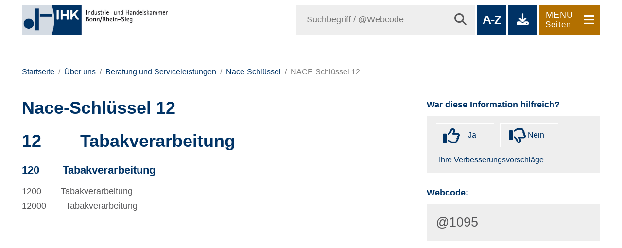

--- FILE ---
content_type: text/html; charset=utf-8
request_url: https://www.ihk-bonn.de/ueber-uns/beratung-und-serviceleistungen/nace-schluessel/nace-schluessel-12
body_size: 24153
content:
<!DOCTYPE html>
<html lang="de">
<head>

<meta charset="utf-8">
<!-- 
	This website is powered by TYPO3 - inspiring people to share!
	TYPO3 is a free open source Content Management Framework initially created by Kasper Skaarhoj and licensed under GNU/GPL.
	TYPO3 is copyright 1998-2026 of Kasper Skaarhoj. Extensions are copyright of their respective owners.
	Information and contribution at https://typo3.org/
-->

<base href="https://www.ihk-bonn.de/">

<title>IHK Bonn/Rhein-Sieg: NACE-Schlüssel 12</title>
<meta name="generator" content="TYPO3 CMS">
<meta name="keywords" content="NACE, NACE-Code, Branchenschlüssel, Firmenanschriften, Größenklassen, Umsatzklassen, Beschäftigtenklassen, Branchenaufteilung, Branchencode, Wirtschaftszweige, Klassifikation, 2008, EU, Europäische Union, Statistik">
<meta name="description" content="Die IHK ist eine gestaltende Kraft bei der Entwicklung der Wirtschaftsregion Bonn/Rhein-Sieg. Getragen von allen Unternehmen der gewerblichen Wirtschaft.">
<meta name="author" content="IHK Bonn/Rhein-Sieg">
<meta name="robots" content="INDEX,FOLLOW">
<meta name="viewport" content="width=device-width, initial-scale=1, shrink-to-fit=no">
<meta name="twitter:card" content="summary">


<link rel="stylesheet" href="/typo3temp/assets/css/2ace11a72c449c042f472cb9610796e0.css?1737386960" media="all">
<link rel="stylesheet" href="/typo3conf/ext/solr/Resources/Public/StyleSheets/Frontend/suggest.css?1766416671" media="all">
<link rel="stylesheet" href="/typo3conf/ext/solr/Resources/Public/Css/JQueryUi/jquery-ui.custom.css?1766416671" media="all">
<link rel="stylesheet" href="/typo3conf/ext/sr_feuser_register/Resources/Public/StyleSheets/default.css?1750861602" media="all">
<link rel="stylesheet" href="fileadmin/templates/fluidtpl/Resources/Public/css/swiper.min.css?1642182167" media="screen">
<link rel="stylesheet" href="fileadmin/templates/fluidtpl/Resources/Public/css/fontawesome.css?1694114060" media="all">
<link rel="stylesheet" href="fileadmin/templates/fluidtpl/Resources/Public/css/main.css?1760015869" media="all">
<link rel="stylesheet" href="fileadmin/templates/fluidtpl/Resources/Public/css/brands.css?1690903620" media="all">
<link rel="stylesheet" href="fileadmin/templates/fluidtpl/Resources/Public/css/fancybox.css?1671576579" media="all">
<link rel="stylesheet" href="fileadmin/templates/ext/powermail/CssDemo.css?1642182167" media="all">
<link rel="stylesheet" href="/typo3conf/ext/pxa_survey/Resources/Public/Css/pxa_survey.css?1657829250" media="all">




<script src="fileadmin/templates/fluidtpl/Resources/Public/js/swiper.min.js?1642182167"></script>
<script src="fileadmin/templates/fluidtpl/Resources/Public/js/jquery.min.js?1642182167"></script>
<script src="fileadmin/templates/fluidtpl/Resources/Public/js/jquery-migrate-3.0.0.min.js?1642182167"></script>
<script src="fileadmin/templates/fluidtpl/Resources/Public/js/browser.min.js?1642182167"></script>
<script src="fileadmin/templates/fluidtpl/Resources/Public/js/breakpoints.min.js?1642182167"></script>
<script src="fileadmin/templates/fluidtpl/Resources/Public/js/goto.js?1701358637"></script>
<script src="fileadmin/templates/fluidtpl/Resources/Public/js/menu.js?1642182167"></script>




    <!-- Öffnen Untermenus -->
    <script>
      $(document).ready(function(){
        // Download Rubrik öffnen/schliessen
        //$('#downloads').find('ul').hide();
        // Trigger
        $('#downloads').find('h2').on('click', function(event) {
          $(this).next('ul').slideToggle();
          $(this).toggleClass('close open');
           // Andere Elemente schliessen
          var headline_content = $(this);  
          var download_content = $(this).next('ul');          
          $('#downloads').find('ul').not(download_content).slideUp();
          $('#downloads').find('h2').not(headline_content).removeClass('open').addClass('close');
          $('#downloads').find('.show').removeClass('show').addClass('hide');
        });

        // Trigger Ebene 2 Downloads
          $('#downloads').find('li.sub a').on('click', function(event) {
            $(this).next('ul').slideToggle();
            $(this).toggleClass('hide show');
            // Andere Elemente schliessen
            var headline_level2 = $(this);  
            var download_content_level2 = $(this).next('ul');
            $('#downloads').find('li.sub ul').not(download_content_level2).slideUp();
            $('#downloads').find('.show').not(headline_level2).removeClass('show').addClass('hide');
          });

          // Footer Pulldown
          $('#footer').find('.zusatzangebote').on('click', function(event) {
           $('#footer').find('#drittangebote').hide();
           $('#footer').find('#zusatzangebote').fadeToggle();
           // scroll zum Ende der Seite
           $('html, body').scrollTop($(document).height());
            window.onkeyup = function (event) {
            if (event.keyCode == 27) {
              $('#footer').find('#zusatzangebote').hide();
            }
           }
          });
            
           $('#footer').find('.drittangebote').on('click', function(event) {
            $('#footer').find('#zusatzangebote').hide();
           $('#footer').find('#drittangebote').fadeToggle();
           // scroll zum Ende der Seite
           $('html, body').scrollTop($(document).height());
            window.onkeyup = function (event) {
            if (event.keyCode == 27) {
              $('#footer').find('#drittangebote').hide();
            }
           }
          });
      
          // Handelsregister Archiv
          $('#sidebar').find('.showMore').on('click', function(event) {
           $('#sidebar').find('.archiv').fadeToggle();
           $(this).toggleClass('close');
          });

          //Survey Range
          $('input[type=range]').on('input', function() {
            text = $('input[type=range]').val();
            $('#range_weight_disp').html(text);
          });  
          
          //magnific popup-lightbox
            /*
          $('.magnific').magnificPopup({
            type:'image',
            tClose: 'Schließen (Esc)', // Alt text on close button
            tLoading: 'Bilder werden geladen ...', // Text that is displayed during loading. Can contain %curr% and %total% keys
            gallery: {
              enabled: true,
              tCounter: '<span class="mfp-counter">%curr% von %total%</span>',
              tPrev: 'Vorheriges (Linke Pfeil Taste)', // title for left button
              tNext: 'Nächstes (Rechte Pfeil Taste)', // title for right button
            }
          });
          */
            $('.ce-accordion :header').on('click',function() {
        	$(this).parent().parent().toggleClass('close');
    		});
            
      });
    </script><!-- Matomo -->
<script>
  var _paq = window._paq = window._paq || [];
  /* tracker methods like "setCustomDimension" should be called before "trackPageView" */
  _paq.push(['trackPageView']);
  _paq.push(['enableLinkTracking']);
  (function() {
    var u="https://www.ihk-bonn.de/analytics/piwik/";
    _paq.push(['setTrackerUrl', u+'matomo.php']);
    _paq.push(['setSiteId', '1']);
    var d=document, g=d.createElement('script'), s=d.getElementsByTagName('script')[0];
    g.async=true; g.src=u+'matomo.js'; s.parentNode.insertBefore(g,s);
  })();
</script>
<!-- End Matomo Code -->
<script src="https://cloud.ccm19.de/app.js?apiKey=610aa015ebe83eda415721c55670b207fd0614afd01a6237&amp;domain=64e5cd0a43c582279e088d42" referrerpolicy="origin"></script>   <meta property="og:image" content="https://www.ihk-bonn.de/fileadmin/templates/fluidtpl/Resources/Public/img/ihk1200x627.jpg">
   <link rel="Shortcut Icon" type="image/ico" href="/favicon.ico" />
   <link rel="apple-touch-icon" href="/apple-touch-icon.png">
  <link rel="sitemap" href="/sitemap.xml" type="application/xml" />
  <link rel="alternate" type="application/rss+xml" title="IHK-Bonn.de Pressemeldungen" href="https://www.ihk-bonn.de/index.php?id=883&type=100">



  
<link rel="canonical" href="https://www.ihk-bonn.de/ueber-uns/beratung-und-serviceleistungen/nace-schluessel/nace-schluessel-12"/>

</head>
<body>
		<div id="wrapper">
		
			<header id="header">
				<div class="inner">
					<div class="col30 logo left">
						<span class="symbol">
							<a href="./"><img src="/fileadmin/templates/fluidtpl/Resources/Public/img/ihk-logo.jpg" title="Industrie- und Handelskammer Bonn/Rhein-Sieg" alt="Industrie- und Handelskammer Bonn/Rhein-Sieg" /></a>
						</span>
					</div>
					<div class="right">
						<div class="row">
							<div id="search" class="col70">
								
<div class="tx_solr container">
	<div class="row">
		<div class="col-md-12">
			
	

	<div class="tx-solr-search-form">
		<form method="get" onsubmit="return goTo()" id="tx-solr-search-form-pi-results" action="/meta/suche" data-suggest="/meta/suche?type=7384" data-suggest-header="Top Treffer" accept-charset="utf-8">
				

				<div class="input-group">
					
					<input type="text" id="search-form" class="tx-solr-q js-solr-q tx-solr-suggest tx-solr-suggest-focus form-control" name="tx_solr[q]" value="" placeholder="Suchbegriff / @Webcode" />
					<span class="input-group-btn">
						<button type="submit" alt="Suchen" title="Suchen">
											<i class="fas fa-search"></i>
						</button>
					</span>
					
				
				</div>
		</form>
	</div>


		</div>
	</div>
</div>
							</div>
							<div id="nav-buttons" class="col30">
								<button onclick="window.location.href='/index.php?id=140'" title="IHK A-Z" alt="IHK von A-Z">A-Z</button>
								<button onclick="window.location.href='/index.php?id=12'" title="Download-Dokumente" alt="Download-Dokumente">
									<i class="fas fa-download"></i>
								</button>
								<button onclick="window.location.href='#'" title="Login" disabled>
									<i class="fas fa-lock"></i>
								</button>
								<a href="#menu">
									<button class="navigation" alt="Menu">
										<i class="fas fa-bars"></i>
										<span>Menu</span>
										<div class="menu_pages">Seiten</div>
									</button>
								</a>
							</div>
						</div>
					</div>
				</div>
			</header>			
			
				

			
			<div class="fb fb-default"></div>
			
			<div class="line-default"></div>
			
			<nav id="menu">	
			
				<ul class="ebene0" id="menusub"><li class="klasse4" id="001"><a href="index.php?=1">Startseite</a><ul class="ebene1"><li id="00016" class="fb-sonstige active klasse4"><a href="/ueber-uns" class="submenu-open">Über uns</a><span class="nav-icon-close"></span><ul class="ebene2"><li id="0004083" class="klasse1"><a href="/ueber-uns/aktuell-azubi-m/w/d-fuer-den-beruf-kaufmann/-frau-fuer-bueromanagement-gesucht">Aktuell: Azubis (m/w/d) für den Beruf Kaufmann/-frau für Büromanagement gesucht!</a></li><li id="0003402" class="klasse3"><a href="/ueber-uns/mission" class="submenu-open">Mission</a><span class="nav-icon-open"></span><ul class="ebene3"><li id="0003209" class="klasse1"><a href="/ueber-uns/mission/jahresbericht-2024">Jahresbericht 2024</a></li><li id="0003254" class="klasse3"><a href="/ueber-uns/mission/nachhaltigkeit-in-der-ihk" class="submenu-open">Nachhaltigkeit in der IHK</a><span class="nav-icon-open"></span><ul class="ebene4"><li id="0003318" class="klasse1"><a href="/ueber-uns/mission/nachhaltigkeit-in-der-ihk/handlungsfeld-markt-kunden-ihk-mitglieder">Handlungsfeld Markt / Kunden / IHK-Mitglieder</a></li><li id="0003319" class="klasse1"><a href="/ueber-uns/mission/nachhaltigkeit-in-der-ihk/handlungsfeld-arbeitsplatz-mitarbeiter">Handlungsfeld Arbeitsplatz / Mitarbeiter</a></li><li id="0003320" class="klasse1"><a href="/ueber-uns/mission/nachhaltigkeit-in-der-ihk/handlungsfeld-umwelt-energiesparen-klimaschutz">Handlungsfeld Umwelt / Energiesparen / Klimaschutz</a></li><li id="0003321" class="klasse1"><a href="/ueber-uns/mission/nachhaltigkeit-in-der-ihk/handlungsfeld-gemeinwesen-gesellschaftliches-engagement">Handlungsfeld Gemeinwesen / Gesellschaftliches Engagement</a></li></ul></li></ul></li><li id="0003558" class="klasse3"><a href="/ueber-uns/beteiligung" class="submenu-open">Beteiligung</a><span class="nav-icon-open"></span><ul class="ebene3"><li id="0003555" class="klasse1"><a href="/ueber-uns/beteiligung/laufende-beteiligungsverfahren">Laufende Beteiligungsverfahren</a></li><li id="0003559" class="klasse3"><a href="/ueber-uns/beteiligung/abgeschlossene-beteiligungsverfahren" class="submenu-open">Abgeschlossene Beteiligungsverfahren</a><span class="nav-icon-open"></span><ul class="ebene4"><li id="0004225" class="klasse1"><a href="/ueber-uns/beteiligung/braende-in-entsorgungsanlagen">Brände in Entsorgungsanlagen</a></li><li id="0003653" class="klasse1"><a href="/ueber-uns/beteiligung/laufende-beteiligungsverfahren/kommunale-wirtschaftspolitische-positionen">Kommunale wirtschaftspolitische Positionen</a></li><li id="0003652" class="klasse1"><a href="/ueber-uns/beteiligung/laufende-beteiligungsverfahren/kommunalpolitische-positionen-fachkraefte-arbeitsmarkt-und-vereinbarkeit">Kommunalpolitische Positionen -  Fachkräfte, Arbeitsmarkt und Vereinbarkeit</a></li><li id="0003651" class="klasse1"><a href="/ueber-uns/beteiligung/laufende-beteiligungsverfahren/kommunalpolitische-positionen-kommunale-haushalte-und-steuern">Kommunalpolitische Positionen -  Kommunale Haushalte und Steuern</a></li><li id="0004085" class="klasse1"><a href="/ueber-uns/beteiligung/laufende-beteiligungsverfahren/entwurf-ergaenzende-verkehrspolitische-positionen-3">Ergänzende Handelspolitische Position</a></li><li id="0004159" class="klasse1"><a href="/ueber-uns/beteiligung/laufende-beteiligungsverfahren/entwurf-ergaenzende-verkehrspolitische-positionen-2-1">Ergänzende Verkehrspolitische Positionen</a></li><li id="0004158" class="klasse1"><a href="/ueber-uns/beteiligung/laufende-beteiligungsverfahren/politische-positionen-biomasse">Politische Positionen - Biomasse</a></li><li id="0004157" class="klasse1"><a href="/ueber-uns/beteiligung/laufende-beteiligungsverfahren/ergaenzende-positionen-innovationspolitik">Ergänzende Politische Positionen - Innovationspolitik</a></li></ul></li></ul></li><li id="0003400" class="active klasse4"><a href="/ueber-uns/beratung-und-serviceleistungen" class="submenu-open">Beratung und Serviceleistungen</a><span class="nav-icon-open"></span><ul class="ebene3"><li id="0003449" class="klasse1"><a href="/meta/ihk-von-a-bis-z/carnets-ata">Carnets A.T.A.</a></li><li id="0002751" class="klasse1"><a href="/ueber-uns/beratung-und-serviceleistungen/firmenanschriften">Firmenanschriften</a></li><li id="000154" class="klasse1"><a href="/ueber-uns/beratung-und-serviceleistungen/gaststaettenunterrichtung">Gaststättenunterrichtung</a></li><li id="000163" class="klasse1"><a href="/ueber-uns/beratung-und-serviceleistungen/jobticket">JobTicket</a></li><li id="0002822" class="klasse1"><a href="/ueber-uns/beratung-und-serviceleistungen/lebensmittelhygieneschulung">Lebensmittelhygieneschulung</a></li><li id="000162" class="klasse1"><a href="/ueber-uns/beratung-und-serviceleistungen/mitgliederbescheinigung">Mitgliederbescheinigungen</a></li><li id="000160" class="active klasse4"><a href="/ueber-uns/beratung-und-serviceleistungen/nace-schluessel" class="submenu-open">Nace-Schlüssel</a><span class="nav-icon-close"></span><ul class="ebene4"><li id="000164" class="klasse1"><a href="/ueber-uns/beratung-und-serviceleistungen/nace-schluessel/nace-schluessel-01">NACE-Schlüssel 01</a></li><li id="0001086" class="klasse1"><a href="/ueber-uns/beratung-und-serviceleistungen/nace-schluessel/nace-schluessel-02">NACE-Schlüssel 02</a></li><li id="0001087" class="klasse1"><a href="/ueber-uns/beratung-und-serviceleistungen/nace-schluessel/nace-schluessel-03">NACE-Schlüssel 03</a></li><li id="0001088" class="klasse1"><a href="/ueber-uns/beratung-und-serviceleistungen/nace-schluessel/nace-schluessel-05">NACE-Schlüssel 05</a></li><li id="0001089" class="klasse1"><a href="/ueber-uns/beratung-und-serviceleistungen/nace-schluessel/nace-schluessel-06">NACE-Schlüssel 06</a></li><li id="0001090" class="klasse1"><a href="/ueber-uns/beratung-und-serviceleistungen/nace-schluessel/nace-schluessel-07">NACE-Schlüssel 07</a></li><li id="0001091" class="klasse1"><a href="/ueber-uns/beratung-und-serviceleistungen/nace-schluessel/nace-schluessel-08">NACE-Schlüssel 08</a></li><li id="0001092" class="klasse1"><a href="/ueber-uns/beratung-und-serviceleistungen/nace-schluessel/nace-schluessel-09">NACE-Schlüssel 09</a></li><li id="0001093" class="klasse1"><a href="/ueber-uns/beratung-und-serviceleistungen/nace-schluessel/nace-schluessel-10">NACE-Schlüssel 10</a></li><li id="0001094" class="klasse1"><a href="/ueber-uns/beratung-und-serviceleistungen/nace-schluessel/nace-schluessel-11">NACE-Schlüssel 11</a></li><li id="0001095" class="active klasse2"><a href="/ueber-uns/beratung-und-serviceleistungen/nace-schluessel/nace-schluessel-12">NACE-Schlüssel 12</a></li><li id="0001096" class="klasse1"><a href="/ueber-uns/beratung-und-serviceleistungen/nace-schluessel/nace-schluessel-13">NACE-Schlüssel 13</a></li><li id="0001097" class="klasse1"><a href="/ueber-uns/beratung-und-serviceleistungen/nace-schluessel/nace-schluessel-14">NACE-Schlüssel 14</a></li><li id="0001098" class="klasse1"><a href="/ueber-uns/beratung-und-serviceleistungen/nace-schluessel/nace-schluessel-15">NACE-Schlüssel 15</a></li><li id="0001099" class="klasse1"><a href="/ueber-uns/beratung-und-serviceleistungen/nace-schluessel/nace-schluessel-16">NACE-Schlüssel 16</a></li><li id="0001100" class="klasse1"><a href="/ueber-uns/beratung-und-serviceleistungen/nace-schluessel/nace-schluessel-17">NACE-Schlüssel 17</a></li><li id="0001101" class="klasse1"><a href="/ueber-uns/beratung-und-serviceleistungen/nace-schluessel/nace-schluessel-18">NACE-Schlüssel 18</a></li><li id="0001102" class="klasse1"><a href="/ueber-uns/beratung-und-serviceleistungen/nace-schluessel/nace-schluessel-19">NACE-Schlüssel 19</a></li><li id="0001103" class="klasse1"><a href="/ueber-uns/beratung-und-serviceleistungen/nace-schluessel/nace-schluessel-20">NACE-Schlüssel 20</a></li><li id="0001104" class="klasse1"><a href="/ueber-uns/beratung-und-serviceleistungen/nace-schluessel/nace-schluessel-21">NACE-Schlüssel 21</a></li><li id="0001105" class="klasse1"><a href="/ueber-uns/beratung-und-serviceleistungen/nace-schluessel/nace-schluessel-22">NACE-Schlüssel 22</a></li><li id="0001154" class="klasse1"><a href="/ueber-uns/beratung-und-serviceleistungen/nace-schluessel/nace-schluessel-23">NACE-Schlüssel 23</a></li><li id="0001153" class="klasse1"><a href="/ueber-uns/beratung-und-serviceleistungen/nace-schluessel/nace-schluessel-24">NACE-Schlüssel 24</a></li><li id="0001151" class="klasse1"><a href="/ueber-uns/beratung-und-serviceleistungen/nace-schluessel/nace-schluessel-25">NACE-Schlüssel 25</a></li><li id="0001233" class="klasse1"><a href="/ueber-uns/beratung-und-serviceleistungen/nace-schluessel/nace-schluessel-26">NACE-Schlüssel 26</a></li><li id="0001232" class="klasse1"><a href="/ueber-uns/beratung-und-serviceleistungen/nace-schluessel/nace-schluessel-27">NACE-Schlüssel 27</a></li><li id="0001231" class="klasse1"><a href="/ueber-uns/beratung-und-serviceleistungen/nace-schluessel/nace-schluessel-28">NACE-Schlüssel 28</a></li><li id="0001230" class="klasse1"><a href="/ueber-uns/beratung-und-serviceleistungen/nace-schluessel/nace-schluessel-29">NACE-Schlüssel 29</a></li><li id="0001229" class="klasse1"><a href="/ueber-uns/beratung-und-serviceleistungen/nace-schluessel/nace-schluessel-30">NACE-Schlüssel 30</a></li><li id="0001228" class="klasse1"><a href="/ueber-uns/beratung-und-serviceleistungen/nace-schluessel/nace-schluessel-31">NACE-Schlüssel 31</a></li><li id="0001227" class="klasse1"><a href="/ueber-uns/beratung-und-serviceleistungen/nace-schluessel/nace-schluessel-32">NACE-Schlüssel 32</a></li><li id="0001226" class="klasse1"><a href="/ueber-uns/beratung-und-serviceleistungen/nace-schluessel/nace-schluessel-33">NACE-Schlüssel 33</a></li><li id="0001225" class="klasse1"><a href="/ueber-uns/beratung-und-serviceleistungen/nace-schluessel/nace-schluessel-35">NACE-Schlüssel 35</a></li><li id="0001224" class="klasse1"><a href="/ueber-uns/beratung-und-serviceleistungen/nace-schluessel/nace-schluessel-36">NACE-Schlüssel 36</a></li><li id="0001223" class="klasse1"><a href="/ueber-uns/beratung-und-serviceleistungen/nace-schluessel/nace-schluessel-37">NACE-Schlüssel 37</a></li><li id="0001222" class="klasse1"><a href="/ueber-uns/beratung-und-serviceleistungen/nace-schluessel/nace-schluessel-38">NACE-Schlüssel 38</a></li><li id="0001221" class="klasse1"><a href="/ueber-uns/beratung-und-serviceleistungen/nace-schluessel/nace-schluessel-39">NACE-Schlüssel 39</a></li><li id="0001220" class="klasse1"><a href="/ueber-uns/beratung-und-serviceleistungen/nace-schluessel/nace-schluessel-41">NACE-Schlüssel 41</a></li><li id="0001219" class="klasse1"><a href="/ueber-uns/beratung-und-serviceleistungen/nace-schluessel/nace-schluessel-42">NACE-Schlüssel 42</a></li><li id="0001218" class="klasse1"><a href="/ueber-uns/beratung-und-serviceleistungen/nace-schluessel/nace-schluessel-43">NACE-Schlüssel 43</a></li><li id="0001217" class="klasse1"><a href="/ueber-uns/beratung-und-serviceleistungen/nace-schluessel/nace-schluessel-45">NACE-Schlüssel 45</a></li><li id="0001216" class="klasse1"><a href="/ueber-uns/beratung-und-serviceleistungen/nace-schluessel/nace-schluessel-46">NACE-Schlüssel 46</a></li><li id="0001215" class="klasse1"><a href="/ueber-uns/beratung-und-serviceleistungen/nace-schluessel/nace-schluessel-47">NACE-Schlüssel 47</a></li><li id="0001214" class="klasse1"><a href="/ueber-uns/beratung-und-serviceleistungen/nace-schluessel/nace-schluessel-49">NACE-Schlüssel 49</a></li><li id="0001213" class="klasse1"><a href="/ueber-uns/beratung-und-serviceleistungen/nace-schluessel/nace-schluessel-50">NACE-Schlüssel 50</a></li><li id="0001212" class="klasse1"><a href="/ueber-uns/beratung-und-serviceleistungen/nace-schluessel/nace-schluessel-51">NACE-Schlüssel 51</a></li><li id="0001211" class="klasse1"><a href="/ueber-uns/beratung-und-serviceleistungen/nace-schluessel/nace-schluessel-52">NACE-Schlüssel 52</a></li><li id="0001210" class="klasse1"><a href="/ueber-uns/beratung-und-serviceleistungen/nace-schluessel/nace-schluessel-53">NACE-Schlüssel 53</a></li><li id="0001209" class="klasse1"><a href="/ueber-uns/beratung-und-serviceleistungen/nace-schluessel/nace-schluessel-55">NACE-Schlüssel 55</a></li><li id="0001208" class="klasse1"><a href="/ueber-uns/beratung-und-serviceleistungen/nace-schluessel/nace-schluessel-56">NACE-Schlüssel 56</a></li><li id="0001207" class="klasse1"><a href="/ueber-uns/beratung-und-serviceleistungen/nace-schluessel/nace-schluessel-58">NACE-Schlüssel 58</a></li><li id="0001206" class="klasse1"><a href="/ueber-uns/beratung-und-serviceleistungen/nace-schluessel/nace-schluessel-59">NACE-Schlüssel 59</a></li><li id="0001205" class="klasse1"><a href="/ueber-uns/beratung-und-serviceleistungen/nace-schluessel/nace-schluessel-60">NACE-Schlüssel 60</a></li><li id="0001204" class="klasse1"><a href="/ueber-uns/beratung-und-serviceleistungen/nace-schluessel/nace-schluessel-61">NACE-Schlüssel 61</a></li><li id="0001203" class="klasse1"><a href="/ueber-uns/beratung-und-serviceleistungen/nace-schluessel/nace-schluessel-62">NACE-Schlüssel 62</a></li><li id="0001202" class="klasse1"><a href="/ueber-uns/beratung-und-serviceleistungen/nace-schluessel/nace-schluessel-63">NACE-Schlüssel 63</a></li><li id="0001201" class="klasse1"><a href="/ueber-uns/beratung-und-serviceleistungen/nace-schluessel/nace-schluessel-64">NACE-Schlüssel 64</a></li><li id="0001200" class="klasse1"><a href="/ueber-uns/beratung-und-serviceleistungen/nace-schluessel/nace-schluessel-65">NACE-Schlüssel 65</a></li><li id="0001199" class="klasse1"><a href="/ueber-uns/beratung-und-serviceleistungen/nace-schluessel/nace-schluessel-66">NACE-Schlüssel 66</a></li><li id="0001198" class="klasse1"><a href="/ueber-uns/beratung-und-serviceleistungen/nace-schluessel/nace-schluessel-68">NACE-Schlüssel 68</a></li><li id="0001197" class="klasse1"><a href="/ueber-uns/beratung-und-serviceleistungen/nace-schluessel/nace-schluessel-69">NACE-Schlüssel 69</a></li><li id="0001196" class="klasse1"><a href="/ueber-uns/beratung-und-serviceleistungen/nace-schluessel/nace-schluessel-70">NACE-Schlüssel 70</a></li><li id="0001195" class="klasse1"><a href="/ueber-uns/beratung-und-serviceleistungen/nace-schluessel/nace-schluessel-71">NACE-Schlüssel 71</a></li><li id="0001194" class="klasse1"><a href="/ueber-uns/beratung-und-serviceleistungen/nace-schluessel/nace-schluessel-72">NACE-Schlüssel 72</a></li><li id="0001193" class="klasse1"><a href="/ueber-uns/beratung-und-serviceleistungen/nace-schluessel/nace-schluessel-73">NACE-Schlüssel 73</a></li><li id="0001192" class="klasse1"><a href="/ueber-uns/beratung-und-serviceleistungen/nace-schluessel/nace-schluessel-74">NACE-Schlüssel 74</a></li><li id="0001191" class="klasse1"><a href="/ueber-uns/beratung-und-serviceleistungen/nace-schluessel/nace-schluessel-75">NACE-Schlüssel 75</a></li><li id="0001190" class="klasse1"><a href="/ueber-uns/beratung-und-serviceleistungen/nace-schluessel/nace-schluessel-77">NACE-Schlüssel 77</a></li><li id="0001189" class="klasse1"><a href="/ueber-uns/beratung-und-serviceleistungen/nace-schluessel/nace-schluessel-78">NACE-Schlüssel 78</a></li><li id="0001188" class="klasse1"><a href="/ueber-uns/beratung-und-serviceleistungen/nace-schluessel/nace-schluessel-79">NACE-Schlüssel 79</a></li><li id="0001187" class="klasse1"><a href="/ueber-uns/beratung-und-serviceleistungen/nace-schluessel/nace-schluessel-80">NACE-Schlüssel 80</a></li><li id="0001186" class="klasse1"><a href="/ueber-uns/beratung-und-serviceleistungen/nace-schluessel/nace-schluessel-81">NACE-Schlüssel 81</a></li><li id="0001185" class="klasse1"><a href="/ueber-uns/beratung-und-serviceleistungen/nace-schluessel/nace-schluessel-82">NACE-Schlüssel 82</a></li><li id="0001184" class="klasse1"><a href="/ueber-uns/beratung-und-serviceleistungen/nace-schluessel/nace-schluessel-84">NACE-Schlüssel 84</a></li><li id="0001183" class="klasse1"><a href="/ueber-uns/beratung-und-serviceleistungen/nace-schluessel/nace-schluessel-85">NACE-Schlüssel 85</a></li><li id="0001182" class="klasse1"><a href="/ueber-uns/beratung-und-serviceleistungen/nace-schluessel/nace-schluessel-86">NACE-Schlüssel 86</a></li><li id="0001181" class="klasse1"><a href="/ueber-uns/beratung-und-serviceleistungen/nace-schluessel/nace-schluessel-87">NACE-Schlüssel 87</a></li><li id="0001180" class="klasse1"><a href="/ueber-uns/beratung-und-serviceleistungen/nace-schluessel/nace-schluessel-88">NACE-Schlüssel 88</a></li><li id="0001179" class="klasse1"><a href="/ueber-uns/beratung-und-serviceleistungen/nace-schluessel/nace-schluessel-90">NACE-Schlüssel 90</a></li><li id="0001178" class="klasse1"><a href="/ueber-uns/beratung-und-serviceleistungen/nace-schluessel/nace-schluessel-91">NACE-Schlüssel 91</a></li><li id="0001177" class="klasse1"><a href="/ueber-uns/beratung-und-serviceleistungen/nace-schluessel/nace-schluessel-92">NACE-Schlüssel 92</a></li><li id="0001176" class="klasse1"><a href="/ueber-uns/beratung-und-serviceleistungen/nace-schluessel/nace-schluessel-93">NACE-Schlüssel 93</a></li><li id="0001175" class="klasse1"><a href="/ueber-uns/beratung-und-serviceleistungen/nace-schluessel/nace-schluessel-94">NACE-Schlüssel 94</a></li><li id="0001174" class="klasse1"><a href="/ueber-uns/beratung-und-serviceleistungen/nace-schluessel/nace-schluessel-95">NACE-Schlüssel 95</a></li><li id="0001173" class="klasse1"><a href="/ueber-uns/beratung-und-serviceleistungen/nace-schluessel/nace-schluessel-96">NACE-Schlüssel 96</a></li><li id="0001169" class="klasse1"><a href="/ueber-uns/beratung-und-serviceleistungen/nace-schluessel/nace-schluessel-97">NACE-Schlüssel 97</a></li><li id="0001170" class="klasse1"><a href="/ueber-uns/beratung-und-serviceleistungen/nace-schluessel/nace-schluessel-98">NACE-Schlüssel 98</a></li><li id="0001168" class="klasse1"><a href="/ueber-uns/beratung-und-serviceleistungen/nace-schluessel/nace-schluessel-99">NACE-Schlüssel 99</a></li><li id="000223" class="klasse1"><a href="/ueber-uns/beratung-und-serviceleistungen/nace-schluessel/betriebsgroessenklassen-nach-beschaeftigten">Betriebsgrößenklassen nach Beschäftigten</a></li><li id="000224" class="klasse1"><a href="/ueber-uns/beratung-und-serviceleistungen/nace-schluessel/umsatzgroessenklassen">Umsatzgrößenklassen</a></li><li id="000225" class="klasse1"><a href="/ueber-uns/beratung-und-serviceleistungen/nace-schluessel/staedte-und-gemeinden-im-kammerbezirk-bonnrhein-sieg">Städte und Gemeinden im Kammerbezirk Bonn/Rhein Sieg</a></li></ul></li><li id="000227" class="klasse1"><a href="/ueber-uns/beratung-und-serviceleistungen/praequalifizierung-im-oeffentlichen-auftragswesen">Präqualifizierung im öffentlichen Auftragswesen</a></li><li id="000159" class="klasse1"><a href="/ueber-uns/beratung-und-serviceleistungen/urkunden">Urkunden</a></li><li id="0003450" class="klasse1"><a href="/meta/ihk-von-a-bis-z/ursprungszeugnisse">Ursprungszeugnisse</a></li></ul></li><li id="0001717" class="klasse1"><a href="/ueber-uns/unsere-leistungen-fuer-ihk-neu-mitglieder">Unsere Leistungen für IHK-(Neu-)Mitglieder</a></li><li id="0003404" class="klasse3"><a href="/ueber-uns/finanzen-und-rechtsgrundlagen" class="submenu-open">Finanzen und Rechtsgrundlagen</a><span class="nav-icon-open"></span><ul class="ebene3"><li id="0001699" class="klasse3"><a href="/ueber-uns/finanzen-und-rechtsgrundlagen/rechtsgrundlagen-der-ihk-bonnrhein-sieg" class="submenu-open">Rechtsgrundlagen der IHK Bonn/Rhein-Sieg</a><span class="nav-icon-open"></span><ul class="ebene4"><li id="0001617" class="klasse1"><a href="/ueber-uns/finanzen-und-rechtsgrundlagen/bekanntmachungen">Bekanntmachungen</a></li></ul></li><li id="0002811" class="klasse3"><a href="/ueber-uns/finanzen-und-rechtsgrundlagen/compliance-kodex-der-ihk" class="submenu-open">Compliance-Kodex der IHK</a><span class="nav-icon-open"></span><ul class="ebene4"><li id="0002182" class="klasse1"><a href="/ueber-uns/finanzen-und-rechtsgrundlagen/compliance-kodex-der-ihk/praesident-stefan-hagen-angaben-nach-16-antikorruptionsgesetz-nrw">Präsident Stefan Hagen, Angaben nach § 7 Antikorruptionsgesetz NRW</a></li><li id="0002167" class="klasse1"><a href="/ueber-uns/finanzen-und-rechtsgrundlagen/compliance-kodex-der-ihk/angaben-nach-16-korruptionsbekaempfungsgesetz-nrw">Hauptgeschäftsführer Dr. Hubertus Hille, Angaben nach § 7 Korruptionsbekämpfungsgesetz NRW</a></li></ul></li><li id="0001628" class="klasse1"><a href="/ueber-uns/finanzen-und-rechtsgrundlagen/ihk-finanzen">IHK-Finanzen</a></li><li id="0001697" class="klasse1"><a href="/ueber-uns/finanzen-und-rechtsgrundlagen/ihk-finanzen/ihk-beitrag">IHK-Beitrag</a></li></ul></li><li id="0001277" class="klasse3"><a href="/ueber-uns/mitarbeiter-der-ihk-bonnrhein-sieg" class="submenu-open">Mitarbeiter der IHK Bonn/Rhein-Sieg </a><span class="nav-icon-open"></span><ul class="ebene3"><li id="0001837" class="klasse1"><a href="/ueber-uns/mitarbeiter-der-ihk-bonnrhein-sieg/alle-mitarbeiter-alphabetisch-sortiert">Alle Mitarbeiter alphabetisch sortiert</a></li></ul></li><li id="0002712" class="klasse1"><a href="/ueber-uns/karriere">Karriere</a></li><li id="000402" class="klasse3"><a href="/ueber-uns/gesellschaftliche-verantwortung-von-unternehmen" class="submenu-open">Gesellschaftliche Verantwortung von Unternehmen</a><span class="nav-icon-open"></span><ul class="ebene3"><li id="000551" class="klasse1"><a href="/ueber-uns/gesellschaftliche-verantwortung-von-unternehmen/marktplatz-gute-geschaefte">Marktplatz Gute Geschäfte</a></li></ul></li><li id="0003593" class="klasse3"><a href="/ueber-uns/qualitaetsmanagement" class="submenu-open">Qualitätsmanagement</a><span class="nav-icon-open"></span><ul class="ebene3"><li id="0003761" class="klasse1"><a href="/ueber-uns/beschwerdemanagement">Beschwerdemanagement</a></li></ul></li></ul></li><li id="0002710" class="fb- klasse1"><a href="https://ehrenamt.ihk-bonn.de">Ehrenamt</a></li><li id="0003406" class="fb- klasse3"><a href="/direkteinstieg" class="submenu-open">Direkteinstieg</a><span class="nav-icon-open"></span><ul class="ebene2"><li id="0003407" class="klasse1"><a href="/fuer-azubis-ausbilder">Für Lehrstellensuchende, Azubis & Ausbilder</a></li><li id="0003408" class="klasse1"><a href="/pruefungen-unterrichtungen">Prüfungen & Unterrichtungen</a></li><li id="0003409" class="klasse1"><a href="/direkteinstieg/fuer-unsere-mitglieder">Für unsere Mitglieder</a></li><li id="0003410" class="klasse1"><a href="/fuer-gruender-nachfolger">Für Gründer & Nachfolger</a></li></ul></li><li id="0009" class="fb-standortpolitik klasse3"><a href="/standortpolitik" class="submenu-open">Standortpolitik</a><span class="nav-icon-open"></span><ul class="ebene2"><li id="0003397" class="klasse3"><a href="/standortpolitik/standortinformationen" class="submenu-open">Standortinformationen</a><span class="nav-icon-open"></span><ul class="ebene3"><li id="00027" class="klasse1"><a href="/standortpolitik/wirtschaftsdaten/unser-standort-zahlen-und-fakten">Unser Standort - Zahlen und Fakten</a></li><li id="0002058" class="klasse3"><a href="/standortpolitik/konjunktur" class="submenu-open">Konjunktur</a><span class="nav-icon-open"></span><ul class="ebene4"><li id="00017" class="klasse3"><a href="/standortpolitik/wirtschaftsdaten" class="submenu-open">Wirtschaftsdaten</a><span class="nav-icon-open"></span><ul class="ebene5"><li id="00028" class="klasse1"><a href="/standortpolitik/wirtschaftsdaten/arbeitsmarkt">Arbeitsmarkt</a></li><li id="00026" class="klasse1"><a href="/standortpolitik/wirtschaftsdaten/kaufkraft-und-verbraucherpreisindex">Kaufkraft und Verbraucherpreisindex</a></li></ul></li></ul></li><li id="0003281" class="klasse1"><a href="/standortpolitik/standortinformationen/geografische-lage">Geografische Lage</a></li><li id="000586" class="klasse1"><a href="/standortpolitik/standortinformationen/wachstumsregion">Wachstumsregion</a></li><li id="000587" class="klasse1"><a href="/standortpolitik/standortinformationen/wirtschaft">Wirtschaft</a></li><li id="000588" class="klasse1"><a href="/standortpolitik/standortinformationen/wirtschaft-trifft-wissenschaft">Wirtschaft und Wissenschaft in der Region</a></li><li id="000590" class="klasse1"><a href="/standortpolitik/standortinformationen/events-und-veranstaltungen">Events und Veranstaltungen</a></li><li id="000591" class="klasse1"><a href="/standortpolitik/standortinformationen/erreichbarkeit-verkehrsanbindung">Erreichbarkeit, Verkehrsanbindung</a></li><li id="000592" class="klasse1"><a href="/standortpolitik/standortinformationen/ausblick">Ausblick</a></li><li id="000393" class="klasse1"><a href="/standortpolitik/standortinformationen/ueberblick-ueber-den-ihk-bezirk">Überblick über den IHK-Bezirk</a></li></ul></li><li id="0003956" class="klasse3"><a href="/standortpolitik/brancheninformationen" class="submenu-open">Brancheninformationen</a><span class="nav-icon-open"></span><ul class="ebene3"><li id="0003959" class="klasse3"><a href="/standortpolitik/brancheninformationen/industrie" class="submenu-open">Industrie</a><span class="nav-icon-open"></span><ul class="ebene4"><li id="0003804" class="klasse1"><a href="/standortpolitik/industrie-gemeinsam-zukunft-leben">Industrie - Gemeinsam. Zukunft. Leben.</a></li></ul></li><li id="0003960" class="klasse3"><a href="/standortpolitik/brancheninformationen/handel" class="submenu-open">Handel</a><span class="nav-icon-open"></span><ul class="ebene4"><li id="00034" class="klasse1"><a href="/standortpolitik/brancheninformationen/handel/einzelhandel">Einzelhandel</a></li></ul></li><li id="0001306" class="klasse3"><a href="/standortpolitik/brancheninformationen/verkehrspolitik" class="submenu-open">Verkehr</a><span class="nav-icon-open"></span><ul class="ebene4"><li id="0004041" class="klasse1"><a href="/standortpolitik/brancheninformationen/verkehrspolitik/verkehrsleitbild-der-ihk-initiative-rheinland">Verkehrsleitbild der IHK-Initiative Rheinland</a></li><li id="0004019" class="klasse1"><a href="/standortpolitik/brancheninformationen/verkehrspolitik/verkehrsumfrage-der-wirtschaft-1">Brückenpapier der IHK-Initiative Rheinland</a></li><li id="0004013" class="klasse1"><a href="/standortpolitik/brancheninformationen/verkehrspolitik/verkehrsumfrage-der-wirtschaft">Verkehrsumfrage der Wirtschaft</a></li><li id="0003871" class="klasse1"><a href="/standortpolitik/brancheninformationen/verkehrspolitik/projekt-seilbahn">Projekt Seilbahn</a></li><li id="0004011" class="klasse1"><a href="/standortpolitik/brancheninformationen/verkehrspolitik/baustelle-a-59">Sperrung A 59</a></li><li id="0003797" class="klasse1"><a href="/standortpolitik/verkehrspolitik/oepnv-finanzierung">ÖPNV-Finanzierung</a></li><li id="0003624" class="klasse1"><a href="/standortpolitik/verkehrspolitik/verkehrspolitische-positionen-1">Logistikstandort Bonn/Rhein-Sieg</a></li><li id="0003641" class="klasse1"><a href="/standortpolitik/verkehrspolitik/verkehrspolitische-positionen-1-1">Pendlerregion Bonn/Rhein-Sieg</a></li><li id="0003967" class="klasse1"><a href="/standortpolitik/verkehrspolitik/verkehrspolitische-positionen-2">Verkehrspolitische Positionen</a></li></ul></li><li id="000790" class="klasse3"><a href="/standortpolitik/standortinformationen/tourismus" class="submenu-open">Tourismus</a><span class="nav-icon-open"></span><ul class="ebene4"><li id="0003892" class="klasse1"><a href="/standortpolitik/standortinformationen/tourismus/saisonumfrage-tourismus">Saisonumfrage Tourismus</a></li><li id="0001604" class="klasse1"><a href="/pruefen/branchen/gastgewerbe">Gastgewerbe</a></li><li id="0003591" class="klasse1"><a href="/standortpolitik/standortinformationen/tourismus/pressegespraech-tourismus-november-2022">Pressegespräch Tourismus November 2022</a></li></ul></li><li id="0001468" class="klasse3"><a href="/standortpolitik/brancheninformationen/itk" class="submenu-open">ITK</a><span class="nav-icon-open"></span><ul class="ebene4"><li id="0001435" class="klasse1"><a href="/pruefen/branchen/itk/definition-itk-branche">Definition ITK-Branche</a></li><li id="0003975" class="klasse1"><a href="https://ehrenamt.ihk-bonn.de/ausschuesse/ausschuesse-ihrer-ihk-im-ueberblick/itk-ausschuss">ITK-Ausschuss</a></li><li id="0001453" class="klasse3"><a href="/standortpolitik/brancheninformationen/itk/breitband" class="submenu-open">Breitband Internet</a><span class="nav-icon-open"></span><ul class="ebene5"><li id="0002294" class="klasse1"><a href="/innovation-und-umwelt/it-sicherheit-e-commerce/breitband-internet/breitbandbedarf-melden">Breitbandbedarf melden</a></li></ul></li><li id="0003356" class="klasse1"><a href="/standortpolitik/brancheninformationen/itk/cyber-security-cluster-bonn-ev">Cyber Security Cluster Bonn e.V.</a></li><li id="0003293" class="klasse1"><a href="https://www.digitalhub.de/" target="_blank" rel="noreferrer">Digital Hub Region Bonn</a></li><li id="0001479" class="klasse1"><a href="https://it-forum.ihk-bonn.de/startseite" target="_blank">IT-Forum Bonn/Rhein-Sieg</a></li></ul></li><li id="0001605" class="klasse1"><a href="/standortpolitik/brancheninformationen/immobilienwirtschaft">Immobilienwirtschaft</a></li><li id="00064" class="klasse3"><a href="/standortpolitik/brancheninformationen/gesundheitswirtschaft" class="submenu-open">Gesundheitswirtschaft</a><span class="nav-icon-open"></span><ul class="ebene4"><li id="0001360" class="klasse1"><a href="/standortpolitik/brancheninformationen/gesundheitswirtschaft/definition">Definition Gesundheitswirtschaft</a></li><li id="0002653" class="klasse1"><a href="/standortpolitik/brancheninformationen/gesundheitswirtschaft/betriebliches-gesundheitsmanagement">Betriebliches Gesundheitsmanagement</a></li></ul></li></ul></li><li id="0003970" class="klasse1"><a href="/standortpolitik/kooperationen">Kooperationen</a></li><li id="0002481" class="klasse3"><a href="/standortpolitik/wirtschaftspolitische-positionen-der-ihk" class="submenu-open">Wirtschaftspolitische Positionen der IHK</a><span class="nav-icon-open"></span><ul class="ebene3"><li id="0003646" class="klasse1"><a href="/standortpolitik/wirtschaftspolitische-positionen-der-ihk/immobilienstandort-bonn/rhein-sieg">Immobilienstandort Bonn/Rhein-Sieg</a></li><li id="0003968" class="klasse1"><a href="/standortpolitik/wirtschaftspolitische-positionen-der-ihk/nachhaltigkeit">Grundsatzpapier Nachhaltigkeit</a></li><li id="0003499" class="klasse1"><a href="/standortpolitik/standortinformationen/tourismus/masterplan-tourismus-bonnrhein-sieg">Masterplan Tourismus Bonn/Rhein-Sieg</a></li><li id="0002860" class="klasse1"><a href="/standortpolitik/verkehrspolitik/verkehrspolitische-positionen">Verkehrspolitische Positionen</a></li></ul></li><li id="0001489" class="klasse3"><a href="/standortpolitik/bauleitplanung-raumordnung" class="submenu-open">Raumplanung</a><span class="nav-icon-open"></span><ul class="ebene3"><li id="0003971" class="klasse1"><a href="/standortpolitik/bauleitplanung-raumordnung/gewerbeflaechen">Gewerbeflächen</a></li><li id="0003974" class="klasse1"><a href="/standortpolitik/bauleitplanung-raumordnung/regionaler-arbeitskreis-bonn/rhein-sieg/ahrweiler-rak">Regionaler Arbeitskreis Bonn/Rhein-Sieg/Ahrweiler (RAK)</a></li></ul></li></ul></li><li id="0008" class="fb-starthilfe klasse3"><a href="/unternehmensfoerderung" class="submenu-open">Unternehmensförderung</a><span class="nav-icon-open"></span><ul class="ebene2"><li id="000142" class="klasse3"><a href="/unternehmensfoerderung/existenzgruendung" class="submenu-open">Existenzgründung</a><span class="nav-icon-open"></span><ul class="ebene3"><li id="0003249" class="klasse3"><a href="/unternehmensfoerderung/existenzgruendung/erstinformation-zur-gruendung" class="submenu-open">Erstinformation zur Gründung</a><span class="nav-icon-open"></span><ul class="ebene4"><li id="0004141" class="klasse1"><a href="/unternehmensfoerderung/existenzgruendung/fitmacher-reihe-seminar-angebote-zur-gruendung">Fitmacher Reihe - Seminar-Angebote zur Gründung</a></li></ul></li><li id="0003121" class="klasse3"><a href="/unternehmensfoerderung/existenzgruendung/formalitaeten" class="submenu-open">Formalitäten</a><span class="nav-icon-open"></span><ul class="ebene4"><li id="0003166" class="klasse1"><a href="/recht-und-steuern/recht/gewerberecht-1">Anmeldungen und Genehmigungen</a></li><li id="0004223" class="klasse1"><a href="/unternehmensfoerderung/existenzgruendung/abgrenzungsfragen-zum-handwerk">Abgrenzungsfragen zum Handwerk</a></li><li id="0003167" class="klasse1"><a href="/unternehmensfoerderung/existenzgruendung/formalitaeten/startercenter-bonnrhein-sieg">StarterCenter Bonn/Rhein-Sieg</a></li><li id="0003168" class="klasse1"><a href="/unternehmensfoerderung/unternehmenswerkstatt">Businessplan</a></li><li id="0003265" class="klasse1"><a href="/unternehmensfoerderung/existenzgruendung/formalitaeten/erlaubnispflichtige-gruendungen">Erlaubnispflichtige Gründungen</a></li></ul></li><li id="0004222" class="klasse1"><a href="/unternehmensfoerderung/existenzgruendung/frauen-gruenden-anders">Frauen gründen anders</a></li><li id="0003342" class="klasse1"><a href="/unternehmensfoerderung/existenzgruendung/gruenderstipendiumnrw">Gründungsstipendium.NRW</a></li><li id="0004016" class="klasse1"><a href="/unternehmensfoerderung/unternehmenswerkstatt/existenzgruendung-uwd">UWD Existenzgründung</a></li><li id="0003238" class="klasse1"><a href="/unternehmensfoerderung/existenzgruendung/formalitaeten/startercenter-bonnrhein-sieg">STARTERCENTER Bonn/Rhein-Sieg</a></li><li id="0003241" class="klasse1"><a href="/unternehmensfoerderung/existenzgruendung/gruendung-aus-dem-ausland">Gründung aus dem Ausland</a></li><li id="000148" class="klasse1"><a href="/unternehmensfoerderung/existenzgruendung/adressen-und-links">Adressen und Links</a></li><li id="000144" class="klasse1"><a href="/unternehmensfoerderung/existenzgruendung/sprechtage-unternehmensberatung">Sprechtage mit Fachexperten</a></li></ul></li><li id="000153" class="klasse3"><a href="/unternehmensfoerderung/unternehmensfuehrung-und-sicherung" class="submenu-open">Unternehmenswachstum und -sicherung</a><span class="nav-icon-open"></span><ul class="ebene3"><li id="0004017" class="klasse1"><a href="/unternehmensfoerderung/unternehmenswerkstatt/unternehmenssicherung-uwd">UWD Unternehmenssicherung</a></li><li id="0002682" class="klasse1"><a href="/unternehmensfoerderung/unternehmensfuehrung-und-sicherung/notfall-handbuch">Notfall Handbuch</a></li><li id="0004196" class="klasse1"><a href="/unternehmensfoerderung/unternehmensfuehrung-und-sicherung/notfall-handbuch-1">Wirtschaftssenioren-NRW e.V.</a></li><li id="0002081" class="klasse1"><a href="/unternehmensfoerderung/unternehmensfuehrung-und-sicherung/krisenmanagement-fuer-selbststaendige">Krisenmanagement für Selbstständige</a></li><li id="0003122" class="klasse1"><a href="/unternehmensfoerderung/netzwerke-auszeichnungen/netzwerke">Netzwerke</a></li><li id="0002580" class="klasse3"><a href="/unternehmensfoerderung/netzwerke-auszeichnungen/auszeichnung/ludwig" class="submenu-open">Ludwig</a><span class="nav-icon-open"></span><ul class="ebene4"><li id="0004209" class="klasse1"><a href="/unternehmensfoerderung/netzwerke-auszeichnungen/auszeichnung/ludwig/2024-1">2025</a></li><li id="0004140" class="klasse1"><a href="/unternehmensfoerderung/netzwerke-auszeichnungen/auszeichnung/ludwig/2024">2024</a></li><li id="0004128" class="klasse1"><a href="/unternehmensfoerderung/netzwerke-auszeichnungen/auszeichnung/ludwig/2022-2">2023</a></li><li id="0003924" class="klasse1"><a href="/unternehmensfoerderung/netzwerke-auszeichnungen/auszeichnung/ludwig/2022">2022</a></li><li id="0003781" class="klasse1"><a href="/unternehmensfoerderung/netzwerke-auszeichnungen/auszeichnung/2020/2021">2020/2021</a></li></ul></li><li id="0003787" class="klasse1"><a href="/unternehmensfoerderung/unternehmensfuehrung-und-sicherung/ausserordentliche-wirtschaftshilfe-1">Hochwasserkatastrophe</a></li></ul></li><li id="000149" class="klasse3"><a href="/unternehmensfoerderung/unternehmensnachfolge" class="submenu-open">Unternehmensnachfolge</a><span class="nav-icon-open"></span><ul class="ebene3"><li id="000150" class="klasse1"><a href="/unternehmensfoerderung/unternehmensnachfolge/allgemeine-informationen">Allgemeine Informationen</a></li><li id="000151" class="klasse1"><a href="/unternehmensfoerderung/unternehmensnachfolge/nachfolge-unternehmensboerse">Nachfolge-/ Unternehmensbörse</a></li><li id="0002096" class="klasse1"><a href="/unternehmensfoerderung/unternehmensnachfolge/ihk-nachfolger-pool">IHK-Nachfolgepool</a></li><li id="0004014" class="klasse1"><a href="/unternehmensfoerderung/unternehmenswerkstatt/unternehmensnachfolge-uwd">UWD Untenehmensnachfolge</a></li><li id="0004199" class="klasse1"><a href="/unternehmensfoerderung/unternehmensnachfolge/erstinformation-zur-unternehmensnachfolge-1">UnternehmerMastermind für die Nachfolge</a></li><li id="0003373" class="klasse1"><a href="/unternehmensfoerderung/unternehmensnachfolge/kbg-sonderprogramm-wachstumnachfolge">KBG-Sonderprogramm Wachstum/Nachfolge</a></li><li id="000152" class="klasse1"><a href="/unternehmensfoerderung/unternehmensnachfolge/adressen-und-links">Adressen und Links</a></li></ul></li><li id="0002799" class="klasse3"><a href="/unternehmensfoerderung/unternehmensfinanzierung" class="submenu-open">Unternehmensfinanzierung</a><span class="nav-icon-open"></span><ul class="ebene3"><li id="0002854" class="klasse3"><a href="/unternehmensfoerderung/unternehmensfinanzierung/finanzierungsarten" class="submenu-open">Finanzierungsarten</a><span class="nav-icon-open"></span><ul class="ebene4"><li id="0003143" class="klasse1"><a href="/unternehmensfoerderung/unternehmensfinanzierung/finanzierungsarten/beteiligungen">Beteiligungen</a></li><li id="0003144" class="klasse1"><a href="/unternehmensfoerderung/unternehmensfinanzierung/foerderkredite-kapital">Kredite</a></li><li id="0003145" class="klasse1"><a href="/unternehmensfoerderung/unternehmensfinanzierung/finanzierungsarten/sicherheiten">Sicherheiten</a></li><li id="0003146" class="klasse1"><a href="/unternehmensfoerderung/unternehmensfinanzierung/finanzierungsarten/zuschuesse">Zuschüsse</a></li></ul></li><li id="0002853" class="klasse3"><a href="/unternehmensfoerderung/unternehmensfinanzierung/foerderkredite-kapital" class="submenu-open">Förderkredite/-kapital</a><span class="nav-icon-open"></span><ul class="ebene4"><li id="0003150" class="klasse1"><a href="/unternehmensfoerderung/unternehmensfinanzierung/foerderkredite-kapital/nrw-bank">Mikrodarlehen</a></li></ul></li><li id="0003328" class="klasse1"><a href="/unternehmensfoerderung/unternehmensfinanzierung/praxishandbuch-finanzierung">Praxishandbuch Finanzierung</a></li></ul></li><li id="0002847" class="klasse3"><a href="/unternehmensfoerderung/foerderprogramme" class="submenu-open">Förderprogramme</a><span class="nav-icon-open"></span><ul class="ebene3"><li id="0002850" class="klasse3"><a href="/unternehmensfoerderung/foerderprogramme/beratungsfoerderung" class="submenu-open">Beratungsförderung</a><span class="nav-icon-open"></span><ul class="ebene4"><li id="0003910" class="klasse1"><a href="/unternehmensfoerderung/foerderprogramme/beratungsfoerderung/inqa-coaching">INQA Coaching</a></li><li id="0004053" class="klasse1"><a href="/unternehmensfoerderung/foerderprogramme/beratungsfoerderung/beratungsprogramm-wirtschaft-bpw-1">Stipendien / Mentoring</a></li><li id="0003162" class="klasse1"><a href="/unternehmensfoerderung/foerderprogramme/beratungsfoerderung/beratungsprogramm-wirtschaft-bpw">Beratungsprogramm Wirtschaft (BPW)</a></li><li id="0003163" class="klasse1"><a href="/unternehmensfoerderung/foerderprogramme/beratungsfoerderung/foerderung-der-bafa">Förderung der BAFA</a></li></ul></li><li id="0003119" class="klasse1"><a href="/unternehmensfoerderung/foerderprogramme/gruendungszuschuss">Gründungszuschuss</a></li><li id="0004148" class="klasse1"><a href="https://www.ihk-bonn.de/unternehmensfoerderung/existenzgruendung/gruenderstipendiumnrw">Gründungsstipendium</a></li><li id="0002851" class="klasse3"><a href="/unternehmensfoerderung/unternehmensfinanzierung/foerderkredite-kapital" class="submenu-open">Förderkredite/-kapital</a><span class="nav-icon-open"></span><ul class="ebene4"><li id="0003200" class="klasse1"><a href="/unternehmensfoerderung/foerderprogramme/foerderkredite-kapital/kfw-foerdermittel">KfW-Fördermittel</a></li><li id="0003201" class="klasse1"><a href="/unternehmensfoerderung/foerderprogramme/foerderkredite-kapital/weg-der-kreditbeantragung">Weg der Kreditbeantragung</a></li></ul></li><li id="0004021" class="klasse1"><a href="/unternehmensfoerderung/foerderprogramme/beratersuche-1">KOMPASS</a></li><li id="0003512" class="klasse1"><a href="/unternehmensfoerderung/foerderprogramme/beratersuche">Beratersuche</a></li><li id="0003965" class="klasse3"><a href="/unternehmensfoerderung/foerderprogramme/mid-digitale-sicherheit" class="submenu-open">MID - Mittelstand Innovativ und Digital</a><span class="nav-icon-open"></span><ul class="ebene4"><li id="0003917" class="klasse1"><a href="/unternehmensfoerderung/foerderprogramme/beratungsfoerderung/mid-gutschein">MID - Gutschein</a></li><li id="0003918" class="klasse1"><a href="/unternehmensfoerderung/foerderprogramme/mid-invest">MID - Digitale Sicherheit</a></li><li id="0003919" class="klasse1"><a href="/unternehmensfoerderung/foerderprogramme/mid-assistent">MID - Assistent</a></li></ul></li><li id="0003236" class="klasse1"><a href="/unternehmensfoerderung/foerderprogramme/invest-zuschuss-fuer-wagniskapital">INVEST - Zuschuss für Wagniskapital</a></li><li id="0003237" class="klasse1">BAFA - Förderprogramme für Unternehmen</li></ul></li><li id="0003204" class="klasse3"><a href="/unternehmensfoerderung/unternehmenswerkstatt" class="submenu-open">Unternehmenswerkstatt</a><span class="nav-icon-open"></span><ul class="ebene3"><li id="0004008" class="klasse1"><a href="/unternehmensfoerderung/unternehmenswerkstatt/existenzgruendung-uwd">Existenzgründung UWD</a></li><li id="0004009" class="klasse1"><a href="/unternehmensfoerderung/unternehmenswerkstatt/unternehmenssicherung-uwd">Unternehmenssicherung UWD</a></li><li id="0004010" class="klasse1"><a href="/unternehmensfoerderung/unternehmenswerkstatt/unternehmensnachfolge-uwd">Unternehmensnachfolge UWD</a></li></ul></li></ul></li><li id="0007" class="fb-bildung klasse3"><a href="/berufsbildung-und-fachkraeftesicherung" class="submenu-open">Berufsbildung und Fachkräftesicherung</a><span class="nav-icon-open"></span><ul class="ebene2"><li id="0004244" class="klasse1"><a href="/berufsbildung-und-fachkraeftesicherung/gleichstellung-und-anerkennung-auslaendischer-bildungsnachweise/berufsanerkennung">Gleichstellung und Anerkennung ausländischer Bildungsnachweise/Berufsanerkennung</a></li><li id="000416" class="klasse3"><a href="/berufsbildung-und-fachkraeftesicherung/ausbildung" class="submenu-open">Ausbildung</a><span class="nav-icon-open"></span><ul class="ebene3"><li id="0004218" class="klasse1"><a href="/ausbildungsstart">Start in die Ausbildung</a></li><li id="0003346" class="klasse1"><a href="/berufsbildung-und-fachkraeftesicherung/ausbildung/aktuelles">Aktuelles</a></li><li id="0001600" class="klasse3"><a href="/berufsbildung-und-fachkraeftesicherung/ausbildung/onlineportal-fuer-ausbildungsbetriebe-ausbilder-azubis-und-pruefer" class="submenu-open">Onlineportal für Ausbildungsbetriebe, Ausbilder, Azubis und Prüfer</a><span class="nav-icon-open"></span><ul class="ebene4"><li id="0003547" class="klasse1"><a href="/berufsbildung-und-fachkraeftesicherung/ausbildung/onlineportal-fuer-ausbildungsbetriebe-ausbilder-azubis-und-pruefer/faq-zum-online-portal">FAQ zum Online-Portal</a></li><li id="0004081" class="klasse1"><a href="/meta/ihk-von-a-bis-z/datenschutzhinweise-fuer-das-ihk-online-portal-1-11">Datenschutzhinweise für das IHK Online-Portal</a></li></ul></li><li id="0003027" class="klasse3"><a href="/berufsbildung-und-fachkraeftesicherung/ausbildung/ausbildung-von-a-z" class="submenu-open">Ausbildung von A - Z</a><span class="nav-icon-open"></span><ul class="ebene4"><li id="0004219" class="klasse1"><a href="/berufsbildung-und-fachkraeftesicherung/ausbildung/ausbildung-von-a-z/azubicard">AzubiCard</a></li><li id="0004149" class="klasse1"><a href="/berufsbildung-und-fachkraeftesicherung/ausbildung/ausbildung-von-a-z/ehrenamtliche-ausbildungsberatung">Ehrenamtliche Ausbildungsberatung</a></li><li id="0004106" class="klasse1"><a href="/berufsbildung-und-fachkraeftesicherung/ausbildung/ausbildung-von-a-z/informationen-fuer-eltern-elternbroschuere">Informationen für Eltern - Elternbroschüre</a></li><li id="0003838" class="klasse1"><a href="/berufsbildung-und-fachkraeftesicherung/ausbildung/ausbildung-von-a-z/fehlzeiten">Fehlzeiten</a></li><li id="0003823" class="klasse1"><a href="/berufsbildung-und-fachkraeftesicherung/ausbildung/ausbildung-von-a-z/mobiles-ausbilden">Mobiles Ausbilden</a></li><li id="0003711" class="klasse1"><a href="/berufsbildung-und-fachkraeftesicherung/ausbildung/ausbildung-von-a-z/mindestausbildungsverguetung">Mindestausbildungsvergütung</a></li><li id="0003677" class="klasse1"><a href="/berufsbildung-und-fachkraeftesicherung/ausbildung/ausbildung-von-a-z/azubi-app">Azubi-App</a></li><li id="0003634" class="klasse1"><a href="/berufsbildung-und-fachkraeftesicherung/ausbildung/berufsschule">Berufsschule</a></li><li id="0003580" class="klasse1"><a href="/berufsbildung-und-fachkraeftesicherung/ausbildung/ausbildung-von-a-z/kurzfilm-ausbildung">Kurzfilm Ausbildung</a></li><li id="0003528" class="klasse1"><a href="/ausbildungsbotschafter">Ausbildungsbotschafter</a></li><li id="0004194" class="klasse1"><a href="/berufsbildung-und-fachkraeftesicherung/weiterbildung/weiterbildungspruefungen-hoehere-berufsbildung/ausbildereignungspruefung">Ausbildereignung</a></li><li id="0004178" class="klasse1"><a href="/berufsbildung-und-fachkraeftesicherung/ausbildung/ausbildung-von-a-z/passgenaue-besetzung">Ausbildungsvermittlung</a></li><li id="0003998" class="klasse1"><a href="/berufsbildung-und-fachkraeftesicherung/ausbildung/ausbildung-von-a-z/pruefungsrechner">Prüfungsrechner</a></li><li id="0004189" class="klasse1"><a href="/berufsbildung-und-fachkraeftesicherung/ausbildung/ausbildung-von-a-z/validierungsverfahren-das-berufliche-feststellungsverfahren">Validierungsverfahren - Das berufliche Feststellungsverfahren</a></li><li id="0004206" class="klasse1"><a href="/willkommenslotsen">Willkommenslotsen</a></li></ul></li><li id="0001138" class="klasse1"><a href="/berufsbildung-und-fachkraeftesicherung/ausbildung/ausbildungsberufe-a-z">Ausbildungsberufe A - Z</a></li><li id="0004115" class="klasse1"><a href="/ausbildungsvermittlung">Ausbildungs- & Fachkräftevermittlung</a></li><li id="0001326" class="klasse3"><a href="/berufsbildung-und-fachkraeftesicherung/ausbildung/informationen-fuer-betriebe" class="submenu-open">Informationen für Betriebe</a><span class="nav-icon-open"></span><ul class="ebene4"><li id="0004191" class="klasse1"><a href="https://www.ihk-bonn.de/berufsbildung-und-fachkraeftesicherung/ausbildung/informationen-fuer-betriebe/lehrstellenvermittlung">Auszubildende suchen und finden</a></li><li id="0003216" class="klasse1"><a href="/berufsbildung-und-fachkraeftesicherung/ausbildung/informationen-fuer-betriebe/onlineportal-fuer-ausbildungsbetriebe">Onlineportal für Ausbildungsbetriebe</a></li><li id="0003463" class="klasse1"><a href="/berufsbildung-und-fachkraeftesicherung/ausbildung/informationen-fuer-betriebe/lehrstellenvermittlung">Lehrstellenvermittlung</a></li><li id="0001447" class="klasse1"><a href="/berufsbildung-und-fachkraeftesicherung/ausbildung/informationen-fuer-betriebe/e-letter-ausbildung">E-Letter Ausbildung</a></li><li id="0003113" class="klasse1"><a href="/berufsbildung-und-fachkraeftesicherung/ausbildung/informationen-fuer-betriebe/abmahnung">Abmahnung</a></li><li id="0001450" class="klasse1"><a href="/berufsbildung-und-fachkraeftesicherung/ausbildung/informationen-fuer-betriebe/ausbildungsanfrage">Ausbildungsanfrage</a></li><li id="0002483" class="klasse1"><a href="/berufsbildung-und-fachkraeftesicherung/ausbildung/informationen-fuer-betriebe/berufsfelderkundung">Berufsfelderkundung</a></li><li id="000476" class="klasse3"><a href="/berufsbildung-und-fachkraeftesicherung/ausbildung/informationen-fuer-betriebe/uebergangsmanagement-schule-beruf" class="submenu-open">Übergangsmanagement / Schule-Beruf</a><span class="nav-icon-open"></span><ul class="ebene5"><li id="000477" class="klasse1"><a href="/berufsbildung-und-fachkraeftesicherung/ausbildung/informationen-fuer-betriebe/uebergangsmanagement-schule-beruf/erwartungen-an-schulabgaenger">Erwartungen an Schulabgänger</a></li><li id="0001417" class="klasse1"><a href="/berufsbildung-und-fachkraeftesicherung/ausbildung/informationen-fuer-betriebe/uebergangsmanagement-schule-beruf/forderungen-zum-schulsystem">Forderungen zum Schulsystem</a></li><li id="000483" class="klasse1"><a href="/berufsbildung-und-fachkraeftesicherung/ausbildung/informationen-fuer-betriebe/uebergangsmanagement-schule-beruf/ausbildungskonsens-nrw">Ausbildungskonsens NRW</a></li><li id="000487" class="klasse1"><a href="/berufsbildung-und-fachkraeftesicherung/ausbildung/informationen-fuer-betriebe/uebergangsmanagement-schule-beruf/bildungsinitiative-kurs">Bildungsinitiative Kurs</a></li><li id="000935" class="klasse1"><a href="/berufsbildung-und-fachkraeftesicherung/ausbildung/informationen-fuer-betriebe/uebergangsmanagement-schule-beruf/haus-der-berufsvorbereitung">Haus der Berufsvorbereitung</a></li></ul></li><li id="0001018" class="klasse1"><a href="/berufsbildung-und-fachkraeftesicherung/ausbildung/informationen-fuer-betriebe/kurzarbeit-in-ausbildungsbetrieben">Kurzarbeit in Ausbildungsbetrieben</a></li><li id="000444" class="klasse3"><a href="/berufsbildung-und-fachkraeftesicherung/ausbildung/informationen-fuer-betriebe/ausbildungsende" class="submenu-open">Ausbildungsende</a><span class="nav-icon-open"></span><ul class="ebene5"><li id="000445" class="klasse1"><a href="/berufsbildung-und-fachkraeftesicherung/ausbildung/informationen-fuer-betriebe/ausbildungsende/pruefung">Prüfung</a></li><li id="000446" class="klasse1"><a href="/berufsbildung-und-fachkraeftesicherung/ausbildung/informationen-fuer-betriebe/ausbildungsende/kuendigung">Kündigung</a></li><li id="000447" class="klasse1"><a href="/berufsbildung-und-fachkraeftesicherung/ausbildung/informationen-fuer-betriebe/ausbildungsende/weiterbeschaeftigung">Weiterbeschäftigung</a></li></ul></li><li id="000419" class="klasse1"><a href="/berufsbildung-und-fachkraeftesicherung/ausbildung/informationen-fuer-betriebe/ausbildungsvoraussetzung">Ausbildungsvoraussetzung</a></li><li id="000443" class="klasse1"><a href="/berufsbildung-und-fachkraeftesicherung/ausbildung/informationen-fuer-betriebe/aerztliche-untersuchung-nach-32-jarbschg">Ärztliche Untersuchung nach § 32 JArbSchG</a></li><li id="0001469" class="klasse1"><a href="/berufsbildung-und-fachkraeftesicherung/ausbildung/informationen-fuer-betriebe/praktika-was-arbeitgeber-wissen-muessen">Praktika - was Arbeitgeber wissen müssen</a></li><li id="0001336" class="klasse1"><a href="/berufsbildung-und-fachkraeftesicherung/ausbildung/informationen-fuer-betriebe/arbeitsagenturen-vor-ort">Arbeitsagenturen vor Ort</a></li><li id="0001437" class="klasse1"><a href="/berufsbildung-und-fachkraeftesicherung/ausbildung/informationen-fuer-betriebe/einstellung-und-vertrag">Einstellung und Vertrag</a></li><li id="0001327" class="klasse1"><a href="/berufsbildung-und-fachkraeftesicherung/ausbildung/informationen-fuer-betriebe/zweck-und-ziel-der-ausbildung">Zweck und Ziel der Ausbildung</a></li><li id="0001328" class="klasse1"><a href="/berufsbildung-und-fachkraeftesicherung/ausbildung/informationen-fuer-betriebe/kosten-der-ausbildung">Kosten der Ausbildung</a></li><li id="0001329" class="klasse1"><a href="/berufsbildung-und-fachkraeftesicherung/ausbildung/informationen-fuer-betriebe/nutzen-der-ausbildung">Nutzen der Ausbildung</a></li><li id="0001330" class="klasse1"><a href="/berufsbildung-und-fachkraeftesicherung/ausbildung/informationen-fuer-betriebe/der-weg-zum-ausbildungsbetrieb">Der Weg zum Ausbildungsbetrieb</a></li><li id="0001332" class="klasse1"><a href="/berufsbildung-und-fachkraeftesicherung/ausbildung/informationen-fuer-betriebe/auswahlverfahren">Auswahlverfahren</a></li><li id="0001580" class="klasse1"><a href="/berufsbildung-und-fachkraeftesicherung/ausbildung/informationen-fuer-betriebe/duales-studium">Duales Studium</a></li></ul></li><li id="0001293" class="klasse3"><a href="/berufsbildung-und-fachkraeftesicherung/ausbildung/informationen-fuer-auszubildende-und-lehrstellensuchende" class="submenu-open">Informationen für Schüler und Ausbildungsplatzsuchende</a><span class="nav-icon-open"></span><ul class="ebene4"><li id="000495" class="klasse1"><a href="/berufsbildung-und-fachkraeftesicherung/ausbildung/informationen-fuer-auszubildende-und-lehrstellensuchende/lehrstellenboerse">Lehrstellenbörse</a></li><li id="0002823" class="klasse1"><a href="/berufsbildung-und-fachkraeftesicherung/ausbildung/informationen-fuer-auszubildende-und-lehrstellensuchende/lehrstellenatlas">Ausbildungsatlas</a></li><li id="0002124" class="klasse1"><a href="/passgenaue-besetzung">Passgenaue Besetzung</a></li><li id="0002652" class="klasse1"><a href="/relaunch-your-career">Relaunch your Career</a></li></ul></li><li id="0001004" class="klasse1"><a href="/berufsbildung-und-fachkraeftesicherung/ausbildung/schlichtungsstelle">Schlichtung/Streitigkeiten in der Ausbildung</a></li><li id="000414" class="klasse1"><a href="/berufsbildung-und-fachkraeftesicherung/ausbildung/zeugniszweitschriften">Zeugniszweitschriften-Rentenbescheinigung</a></li><li id="0001008" class="klasse1"><a href="/berufsbildung-und-fachkraeftesicherung/ausbildung/zwischen-und-abschlusspruefungen">Zwischen- und Abschlussprüfungen</a></li></ul></li><li id="0004022" class="klasse3"><a href="/berufsbildung-und-fachkraeftesicherung/praktikum" class="submenu-open">Praktikum</a><span class="nav-icon-open"></span><ul class="ebene3"><li id="0004165" class="klasse1"><a href="/berufsbildung-und-fachkraeftesicherung/praktikum/praktika-uebersicht">Praktika Übersicht</a></li></ul></li><li id="0002815" class="klasse1"><a href="/berufsbildung-und-fachkraeftesicherung/fachkraeftesicherung/teilqualifikation">Teilqualifikation</a></li><li id="0001276" class="klasse1"><a href="/berufsbildung-und-fachkraeftesicherung/umschulung">Umschulung</a></li><li id="000448" class="klasse3"><a href="/berufsbildung-und-fachkraeftesicherung/weiterbildung" class="submenu-open">Weiterbildung</a><span class="nav-icon-open"></span><ul class="ebene3"><li id="000913" class="klasse1"><a href="/ueber-uns/beratung-und-serviceleistungen/verkehrspruefungen">Verkehrsprüfungen</a></li><li id="000450" class="klasse1"><a href="/berufsbildung-und-fachkraeftesicherung/weiterbildung/aufstiegs-bafoeg">Aufstiegs-BAföG</a></li><li id="000828" class="klasse1"><a href="/berufsbildung-und-fachkraeftesicherung/weiterbildung/begabtenfoerderung">Begabtenförderung</a></li><li id="000155" class="klasse3"><a href="/berufsbildung-und-fachkraeftesicherung/weiterbildung/sachkundepruefung-und-unterrichtung-im-bewachungsgewerbe" class="submenu-open">Sachkundeprüfung und Unterrichtung im Bewachungsgewerbe § 34 a</a><span class="nav-icon-open"></span><ul class="ebene4"><li id="0004241" class="klasse1"><a href="/berufsbildung-und-fachkraeftesicherung/weiterbildung/sachkundepruefung-im-bewachungsgewerbe-nach-34-a-1-1">Sachkundeprüfung im Bewachungsgewerbe (§ 34a GewO)</a></li><li id="0004240" class="klasse1"><a href="/berufsbildung-und-fachkraeftesicherung/weiterbildung/unterrichtung-im-bewachungsgewerbe-34a-gewo-1">Unterrichtung im Bewachungsgewerbe (§ 34a GewO)</a></li></ul></li><li id="0003837" class="klasse1"><a href="/berufsbildung-und-fachkraeftesicherung/weiterbildung/sachkundepruefung-zum-zertifizierten-verwalter">Sachkundeprüfung zum Zertifizierten Verwalter</a></li><li id="0001339" class="klasse1"><a href="/berufsbildung-und-fachkraeftesicherung/weiterbildung/studium-nach-beruf">Studium nach Beruf</a></li><li id="0002683" class="klasse1"><a href="/berufsbildung-und-fachkraeftesicherung/weiterbildung/weiterbildungsberatung">Weiterbildungsberatung</a></li><li id="000457" class="klasse3"><a href="/berufsbildung-und-fachkraeftesicherung/weiterbildung/weiterbildungspruefungen-hoehere-berufsbildung" class="submenu-open">Weiterbildungsprüfungen - Höhere Berufsbildung</a><span class="nav-icon-open"></span><ul class="ebene4"><li id="000458" class="klasse1"><a href="/berufsbildung-und-fachkraeftesicherung/weiterbildung/weiterbildungspruefungen-hoehere-berufsbildung/ausbildereignungspruefung">Ausbildereignungsprüfung</a></li><li id="0002211" class="klasse1"><a href="/berufsbildung-und-fachkraeftesicherung/weiterbildung/weiterbildungspruefungen-hoehere-berufsbildung/gepruefter-aus-und-weiterbildungspaedagoge-in">Geprüfte/r Aus- und Weiterbildungspädagoge/-in</a></li><li id="000468" class="klasse1"><a href="/berufsbildung-und-fachkraeftesicherung/weiterbildung/weiterbildungspruefungen-hoehere-berufsbildung/gepruefter-bankfachwirt-in">Geprüfte/r Bankfachwirt/-in</a></li><li id="0001828" class="klasse1"><a href="/berufsbildung-und-fachkraeftesicherung/weiterbildung/weiterbildungspruefungen-hoehere-berufsbildung/gepr-berufspaedagogeberufspaedagogin">Geprüfte/r Berufspädagoge/-in</a></li><li id="000733" class="klasse1"><a href="/berufsbildung-und-fachkraeftesicherung/weiterbildung/weiterbildungspruefungen-hoehere-berufsbildung/gepruefter-betriebswirt-betriebswirtin">Geprüfte/r Betriebswirt / Betriebswirtin</a></li><li id="0003639" class="klasse1"><a href="/berufsbildung-und-fachkraeftesicherung/weiterbildung/weiterbildungspruefungen-hoehere-berufsbildung/gepruefter-bilanzbuchhalter-in-1">Geprüfte/r Bilanzbuchhalter/-in</a></li><li id="0003334" class="klasse1"><a href="/berufsbildung-und-fachkraeftesicherung/weiterbildung/weiterbildungspruefungen-hoehere-berufsbildung/gepruefter-fachwirt-in-fuer-buero-und-projektorganisation">Geprüfte/r Fachwirt/-in für Büro- und Projektorganisation</a></li><li id="0002929" class="klasse1"><a href="/berufsbildung-und-fachkraeftesicherung/weiterbildung/weiterbildungspruefungen-hoehere-berufsbildung/gepruefter-fachwirt-in-im-gesundheits-und-sozialwesen">Geprüfte/r Fachwirt/-in im Gesundheits- und Sozialwesen</a></li><li id="0003911" class="klasse1"><a href="/berufsbildung-und-fachkraeftesicherung/weiterbildung/weiterbildungspruefungen-hoehere-berufsbildung/gepruefte/r-fachwirt/-in-fuer-gueterverkehr-und-logistik">Geprüfte/r Fachwirt/-in für Güterverkehr und Logistik</a></li><li id="0002684" class="klasse1"><a href="/berufsbildung-und-fachkraeftesicherung/weiterbildung/weiterbildungspruefungen-hoehere-berufsbildung/gepruefter-handelsfachwirt-in">Geprüfte/r Handelsfachwirt/-in</a></li><li id="000471" class="klasse1"><a href="/berufsbildung-und-fachkraeftesicherung/weiterbildung/weiterbildungspruefungen-hoehere-berufsbildung/gepruefter-industriemeister-in-fachrichtung-metall">Geprüfte/r Industriemeister/-in Fachrichtung Metall</a></li><li id="0003348" class="klasse1"><a href="/berufsbildung-und-fachkraeftesicherung/weiterbildung/weiterbildungspruefungen-hoehere-berufsbildung/gepruefter-industriemeister-in-fachrichtung-elektrotechnik">Geprüfte/r Industriemeister/-in Fachrichtung Elektrotechnik</a></li><li id="0002693" class="klasse1"><a href="/berufsbildung-und-fachkraeftesicherung/weiterbildung/weiterbildungspruefungen-hoehere-berufsbildung/gepruefter-industriemeister-in-fachrichtung-kunststoff-und-kautschuk">Geprüfte/r Industriemeister/-in - Fachrichtung Kunststoff und Kautschuk</a></li><li id="0003362" class="klasse1"><a href="/berufsbildung-und-fachkraeftesicherung/weiterbildung/weiterbildungspruefungen-hoehere-berufsbildung/gepruefter-logistikmeister-in">Geprüfte/r Logistikmeister/-in</a></li><li id="000465" class="klasse1"><a href="/berufsbildung-und-fachkraeftesicherung/weiterbildung/weiterbildungspruefungen-hoehere-berufsbildung/gepruefter-personalfachkauffrau-mann">Geprüfte/r Personalfachkauffrau/-mann</a></li><li id="000492" class="klasse1"><a href="/berufsbildung-und-fachkraeftesicherung/weiterbildung/weiterbildungspruefungen-hoehere-berufsbildung/gepruefter-technischer-betriebswirt-in">Geprüfte/r Technische/r Betriebswirt/-in</a></li><li id="000732" class="klasse1"><a href="/berufsbildung-und-fachkraeftesicherung/weiterbildung/weiterbildungspruefungen-hoehere-berufsbildung/gepruefter-wirtschaftsfachwirt-in">Geprüfte/r Wirtschaftsfachwirt/-in</a></li></ul></li><li id="0002694" class="klasse1"><a href="/berufsbildung-und-fachkraeftesicherung/weiterbildung/zusatzqualifikation-praxisstudium-handel">Zusatzqualifikation: Praxisstudium Handel</a></li><li id="0003798" class="klasse1"><a href="/berufsbildung-und-fachkraeftesicherung/weiterbildung/zusatzqualifikation-praxisstudium-handel-1">Zusatzqualifikation: Cybersecurity</a></li><li id="0002130" class="klasse1"><a href="/berufsbildung-und-fachkraeftesicherung/weiterbildung/ihk-bildungsangebote">IHK Bildungsangebote</a></li></ul></li><li id="0003441" class="klasse3"><a href="/berufsbildung-und-fachkraeftesicherung/pruefer" class="submenu-open">Prüfer</a><span class="nav-icon-open"></span><ul class="ebene3"><li id="0003542" class="klasse1"><a href="/berufsbildung-und-fachkraeftesicherung/pruefer/pruefer-werden">Prüfer werden</a></li><li id="0003543" class="klasse1"><a href="/berufsbildung-und-fachkraeftesicherung/pruefer/aufsicht-werden">Aufsicht werden</a></li><li id="0003546" class="klasse1"><a href="/berufsbildung-und-fachkraeftesicherung/pruefer/online-portal-fuer-pruefer">Online-Portal für Prüfer</a></li></ul></li><li id="0002131" class="klasse3"><a href="/berufsbildung-und-fachkraeftesicherung/ausbildungs-und-fachkraeftegewinnung" class="submenu-open">Ausbildungs- und Fachkräftegewinnung</a><span class="nav-icon-open"></span><ul class="ebene3"><li id="0003907" class="klasse3"><a href="/berufsbildung-und-fachkraeftesicherung/ausbildungs-und-fachkraeftegewinnung/auslaendischen-fachkraefte" class="submenu-open">Ausländischen Fachkräfte</a><span class="nav-icon-open"></span><ul class="ebene4"><li id="0003937" class="klasse1"><a href="/berufsbildung-und-fachkraeftesicherung/ausbildungs-und-fachkraeftegewinnung/auslaendischen-fachkraefte/3staatenregelung-nach-feg-inkl-westbalkanregelung">3.Staatenregelung nach FEG inkl. Westbalkanregelung</a></li><li id="0003936" class="klasse1"><a href="/berufsbildung-und-fachkraeftesicherung/ausbildungs-und-fachkraeftegewinnung/auslaendischen-fachkraefte/innerhalb-der-eu">Innerhalb der EU</a></li><li id="0003921" class="klasse1"><a href="/berufsbildung-und-fachkraeftesicherung/ausbildungs-und-fachkraeftegewinnung/auslaendischen-fachkraefte/fluechtlinge">Geflüchtete</a></li></ul></li><li id="0003507" class="klasse1"><a href="/berufsbildung-und-fachkraeftesicherung/fachkraeftesicherung/fachkraefteeinwanderungsgesetz-feg">Fachkräfteeinwanderungsgesetz (FEG)</a></li><li id="0002616" class="klasse1"><a href="/berufsbildung-und-fachkraeftesicherung/fachkraeftesicherung/fachkraefte-finden-besondere-programme">Fachkräfte finden: Besondere Programme</a></li><li id="0003923" class="klasse1"><a href="/berufsbildung-und-fachkraeftesicherung/ausbildungs-und-fachkraeftegewinnung/fachkraefte-im-ausland">Fachkräfte aus dem Ausland</a></li><li id="0002584" class="klasse1"><a href="/berufsbildung-und-fachkraeftesicherung/fachkraeftesicherung/kooperation-von-schulen-und-wirtschaft">Kooperation von Schulen und Wirtschaft</a></li><li id="0002829" class="klasse1"><a href="/ausbildungsbotschafter">Ausbildungsbotschafter</a></li><li id="0004233" class="klasse1"><a href="/passgenaue-besetzung">Passgenaue Besetzung</a></li><li id="0003990" class="klasse3"><a href="/willkommenslotsen" class="submenu-open">Willkommenslotsen</a><span class="nav-icon-open"></span><ul class="ebene4"><li id="0004227" class="klasse1"><a href="/willkommenslotsen/auszubildende-aus-indonesien">Auszubildende aus Indonesien</a></li><li id="0004180" class="klasse1"><a href="/willkommenslotsen/archiv">Archiv Willkommenslotsen</a></li><li id="0003991" class="klasse1"><a href="/berufsbildung-und-fachkraeftesicherung/ausbildungs-und-fachkraeftegewinnung/willkommenslotsen/erstberatungs-check-fuer-ukrainische-berufsqualifikation">Erstberatungs-Check für ukrainische Berufsqualifikation</a></li></ul></li><li id="0002588" class="klasse1"><a href="/berufsbildung-und-fachkraeftesicherung/fachkraeftesicherung/kosten-sparen-die-wichtigesten-foerderprogramme">Kosten sparen: Die wichtigesten Förderprogramme</a></li><li id="0002589" class="klasse1"><a href="/berufsbildung-und-fachkraeftesicherung/fachkraeftesicherung/zahlen-und-fakten">Zahlen und Fakten</a></li></ul></li><li id="0004004" class="klasse1"><a href="/berufsbildung-und-fachkraeftesicherung/fachkraefteberatung">Fachkräfteberatung</a></li><li id="0002442" class="klasse1"><a href="/berufsbildung-und-fachkraeftesicherung/fachkraeftesicherung/inklusionsberatung">Inklusionsberatung</a></li><li id="0004234" class="klasse1"><a href="/ausbildungsvermittlung">Ausbildungs- & Fachkräftevermittlung</a></li><li id="0002761" class="klasse1"><a href="/berufsbildung-und-fachkraeftesicherung/potenziale-nutzen-gefluechtete-menschen-beschaeftigen">Potenziale nutzen - geflüchtete Menschen beschäftigen</a></li><li id="0004032" class="klasse1"><a href="/berufsbildung-und-fachkraeftesicherung/ausbildung/informationen-fuer-betriebe/jetzt-koennenlernen">Jetzt #könnenlernen</a></li><li id="0002833" class="klasse1"><a href="/berufsbildung-und-fachkraeftesicherung/publikationen-ebooks">Publikationen / eBooks</a></li></ul></li><li id="0006" class="fb-innovation klasse3"><a href="/innovation-und-umwelt" class="submenu-open">Innovation, Umwelt und Nachhaltigkeit</a><span class="nav-icon-open"></span><ul class="ebene2"><li id="0003966" class="klasse3"><a href="/innovation-und-umwelt/digitalisierung-/-it-sicherheit" class="submenu-open">Digitalisierung / IT-Sicherheit / KI</a><span class="nav-icon-open"></span><ul class="ebene3"><li id="0004098" class="klasse1"><a href="/innovation-und-umwelt/digitalisierung/kuenstliche-intelligenz-ki">Künstliche Intelligenz (KI)</a></li><li id="0002705" class="klasse1"><a href="/innovation-und-umwelt/it-sicherheit-e-commerce/it-sicherheit-tipps">Sammlung IT-Sicherheit Tipps</a></li><li id="0003532" class="klasse1"><a href="/innovation-und-umwelt/digitalisierung-/-it-sicherheit/digitalisierung-digitalfoerderung">Digitalisierung & Digitalförderung</a></li><li id="0003868" class="klasse1"><a href="/innovation-und-umwelt/it-sicherheit/digitalisierung/digitalsichernrw">DIGITAL.SICHER.NRW</a></li><li id="0003696" class="klasse1"><a href="/innovation-und-umwelt/gemeinsamdigital">#gemeinsamdigital</a></li><li id="0003757" class="klasse1"><a href="/innovation-und-umwelt/digitalisierung-/-it-sicherheit/transferstelle-cybersicherheit-im-mittelstand">Transferstelle Cybersicherheit im Mittelstand</a></li><li id="000376" class="klasse1"><a href="http://www.it-sicherheitstag-nrw.de">IT-Sicherheitstag NRW</a></li></ul></li><li id="000352" class="klasse3"><a href="/innovation-und-umwelt/innovation" class="submenu-open">Innovation</a><span class="nav-icon-open"></span><ul class="ebene3"><li id="0003343" class="klasse1"><a href="/innovation-und-umwelt/innovation/lange-nacht-der-industrie">EU-Produktsicherheitsverordnung</a></li><li id="000362" class="klasse1"><a href="/innovation-und-umwelt/innovation/innovationsberatung">Innovationsberatung und -förderung</a></li><li id="000368" class="klasse1"><a href="/innovation-und-umwelt/innovation/gewerbliche-schutzrechte">Patentberatung</a></li><li id="0001019" class="klasse1"><a href="/innovation-und-umwelt/innovation/ce-kennzeichnung">CE-Kennzeichnung</a></li><li id="000365" class="klasse1"><a href="/innovation-und-umwelt/innovation/wissenschaft-vor-ort">Wissenschaft vor Ort</a></li><li id="0003813" class="klasse1"><a href="/innovation-und-umwelt/veranstaltungsreihe-ihk4kmu">Veranstaltungsreihe "IHK4KMU"</a></li><li id="0002097" class="klasse1"><a href="/innovation-und-umwelt/innovation/kunststoff-initiative-bonnrhein-sieg">Kunststoff-Initiative Bonn/Rhein-Sieg</a></li></ul></li><li id="000353" class="klasse3"><a href="/innovation-und-umwelt/umwelt" class="submenu-open">Umwelt</a><span class="nav-icon-open"></span><ul class="ebene3"><li id="0003357" class="klasse1"><a href="/innovation-und-umwelt/umwelt/neues-verpackungsgesetz">Verpackungsgesetz</a></li><li id="0002801" class="klasse1"><a href="/innovation-und-umwelt/umwelt/novelle-der-ta-luft">Novelle der TA Luft</a></li><li id="0002676" class="klasse1"><a href="/innovation-und-umwelt/umwelt/clp-ghs-verordnung">CLP-/GHS-Verordnung</a></li><li id="0002093" class="klasse1"><a href="/innovation-und-umwelt/umwelt/luftreinhalteplan-bonn">Luftreinhalteplan Bonn</a></li><li id="000356" class="klasse1"><a href="/innovation-und-umwelt/umwelt/merkblaetter-faltblaetter">Merkblätter / Faltblätter</a></li><li id="000357" class="klasse1"><a href="/innovation-und-umwelt/umwelt/umwelt-links">Umwelt - Links</a></li><li id="000360" class="klasse1"><a href="/innovation-und-umwelt/umwelt/weiterbildungsangebote">Weiterbildungsangebote</a></li><li id="000361" class="klasse1"><a href="/innovation-und-umwelt/umwelt/emas">EMAS</a></li></ul></li><li id="0001111" class="klasse3"><a href="/innovation-und-umwelt/energie/regionales-energieeffizienznetzwerk-bonnrhein-sieg" class="submenu-open">Energie</a><span class="nav-icon-open"></span><ul class="ebene3"><li id="0002793" class="klasse1"><a href="/innovation-und-umwelt/energie/regionales-energieeffizienznetzwerk-bonnrhein-sieg">Fit für die Energiewende: Energieeffizienz und Energieerzeugung</a></li><li id="0001113" class="klasse1"><a href="/innovation-und-umwelt/energie/foerderprogramme">Förderprogramme</a></li><li id="0004040" class="klasse1"><a href="/innovation-und-umwelt/energie/regionales-energieeffizienznetzwerk-bonnrhein-sieg-2">Energieversorgungssicherheit in NRW</a></li><li id="0003367" class="klasse1"><a href="/innovation-und-umwelt/energie/energieberatung-im-mittelstand">Energieberatung im Mittelstand</a></li><li id="0001114" class="klasse1"><a href="/innovation-und-umwelt/energie/strom-und-gasbezug">Strom- und Gasbezug</a></li><li id="0001115" class="klasse1"><a href="/innovation-und-umwelt/energie/energierecht">Energierecht</a></li><li id="0003467" class="klasse1"><a href="/innovation-und-umwelt/energie/energiepolitische-positionen">Erleichterungen und Hilfen für Unternehmen</a></li></ul></li><li id="0003675" class="klasse3"><a href="/unternehmensfoerderung/nachhaltig-wirtschaften" class="submenu-open">Nachhaltig wirtschaften</a><span class="nav-icon-open"></span><ul class="ebene3"><li id="0003698" class="klasse3"><a href="/unternehmensfoerderung/nachhaltig-wirtschaften/nachhaltigkeit-oekonomie" class="submenu-open">Nachhaltigkeit: Ökonomie</a><span class="nav-icon-open"></span><ul class="ebene4"><li id="0003815" class="klasse1"><a href="/unternehmensfoerderung/nachhaltig-wirtschaften/nachhaltigkeit-oekonomie/default-9fce20b16b-1">Sustainable Finance / Taxonomie</a></li><li id="0003795" class="klasse1"><a href="/unternehmensfoerderung/nachhaltig-wirtschaften/nachhaltigkeit-oekonomie/default-9fce20b16b">Green Deal der EU</a></li></ul></li><li id="0003699" class="klasse1"><a href="/unternehmensfoerderung/nachhaltig-wirtschaften/nachhaltigkeit-oekologie">Nachhaltigkeit: Ökologie</a></li><li id="0003702" class="klasse1"><a href="/unternehmensfoerderung/nachhaltig-wirtschaften/nachhaltigkeit-soziales">Nachhaltigkeit: Soziales</a></li><li id="0004001" class="klasse1"><a href="/unternehmensfoerderung/nachhaltig-wirtschaften/nachhaltigkeit-oekologie-2">Nachhaltigkeit: Webinare und Podcasts</a></li><li id="0003703" class="klasse1"><a href="https://www.ihk-bonn.de/ueber-uns/profil-leitbild-und-geschichte/nachhaltigkeit-in-der-ihk">Nachhaltigkeit in der IHK</a></li></ul></li></ul></li><li id="0005" class="fb-international klasse3"><a href="/international" class="submenu-open">International</a><span class="nav-icon-open"></span><ul class="ebene2"><li id="0002220" class="klasse3"><a href="/international/warenursprung-und-praeferenzen" class="submenu-open">Warenursprung und Präferenzen</a><span class="nav-icon-open"></span><ul class="ebene3"><li id="0002221" class="klasse1"><a href="/international/warenursprung-und-praeferenzen/nichtpraeferenzieller-ursprung">Nichtpräferenzieller Ursprung</a></li><li id="0002222" class="klasse1"><a href="/international/warenursprung-und-praeferenzen/praeferenzursprung">Präferenzursprung</a></li><li id="0002223" class="klasse1"><a href="/international/warenursprung-und-praeferenzen/warenmarkierung-made-in">Warenmarkierung „Made in…“</a></li></ul></li><li id="0002239" class="klasse3"><a href="/international/geschaeftsanbahnung" class="submenu-open">Internationale Geschäfte</a><span class="nav-icon-open"></span><ul class="ebene3"><li id="0003253" class="klasse1"><a href="/international/geschaeftsanbahnung/ausschreibungen">Ausschreibungen</a></li><li id="0002240" class="klasse1"><a href="/international/messen">Messen</a></li><li id="0002244" class="klasse1"><a href="/international/foerderung-entwicklungszusammenarbeit">Förderung / Entwicklungszusammenarbeit</a></li></ul></li><li id="0002225" class="klasse3"><a href="/international/export-import" class="submenu-open">Export / Import</a><span class="nav-icon-open"></span><ul class="ebene3"><li id="0002228" class="klasse1"><a href="/international/export-import/exportkontrolle-und-einfuhrbeschraenkungen">Exportkontrolle und Einfuhrbeschränkungen</a></li><li id="0003877" class="klasse3"><a href="/international/russland-/-ukraine" class="submenu-open">Besonderheiten Russland und Belarus</a><span class="nav-icon-open"></span><ul class="ebene4"><li id="0003884" class="klasse1"><a href="/international/russland-/-ukraine/sanktionen">Sanktionen</a></li><li id="0004144" class="klasse1"><a href="/international/russland-/-ukraine/verhinderung-von-sanktionsumgehungen">Verhinderung von Sanktionsumgehungen</a></li><li id="0003888" class="klasse1"><a href="/international/russland-/-ukraine/verkehr/transport">Transport und Transit</a></li></ul></li><li id="0002229" class="klasse3"><a href="/international/export-import/ausfuhranmeldung" class="submenu-open">Ausfuhranmeldung</a><span class="nav-icon-open"></span><ul class="ebene4"><li id="0002261" class="klasse1"><a href="/international/export-import/ausfuhranmeldung/moeglichkeiten-der-abgabe">Möglichkeiten der Abgabe</a></li><li id="0002262" class="klasse1"><a href="/international/export-import/ausfuhranmeldung/ausfuhrverfahren">Ausfuhrverfahren</a></li></ul></li><li id="0002231" class="klasse1"><a href="/international/export-import/vorabanmeldung">Summarische Eingangsanmeldung</a></li><li id="0002232" class="klasse1"><a href="/international/export-import/eu-interner-handel">EU-interner Handel</a></li><li id="0002233" class="klasse1"><a href="/international/export-import/statistische-warennummer">Statistische Warennummer</a></li><li id="0002234" class="klasse1"><a href="/international/export-import/incoterms">Incoterms</a></li><li id="0002236" class="klasse1"><a href="/international/export-import/vereinfachte-zollverfahren">Vereinfachte Zollverfahren</a></li><li id="0002230" class="klasse1"><a href="/international/export-import/praktische-arbeitshilfe">Praktische Arbeitshilfe</a></li><li id="0002237" class="klasse1"><a href="/international/export-import/umsatzsteuer">Umsatzsteuer</a></li></ul></li><li id="0002704" class="klasse3"><a href="/international/nachhaltigkeit-international" class="submenu-open">Nachhaltigkeit International</a><span class="nav-icon-open"></span><ul class="ebene3"><li id="0004133" class="klasse1"><a href="/international/nachhaltigkeit-international/cbam">CO2-Grenzausgleichs-Mechanismus (CBAM)</a></li><li id="0004151" class="klasse1"><a href="/international/nachhaltigkeit-international/eu-verordnung-ueber-entwaldungsfreie-produkte-eudr">EU-Verordnung über entwaldungsfreie Produkte (EUDR)</a></li><li id="0004000" class="klasse1"><a href="/international/nachhaltigkeit-international/lksg">Lieferkettensorgfaltspflichtengesetz (LkSG)</a></li></ul></li><li id="0002248" class="klasse3"><a href="/international/laender-und-maerkte" class="submenu-open">Länder und Märkte</a><span class="nav-icon-open"></span><ul class="ebene3"><li id="0002249" class="klasse3"><a href="/international/laender-und-maerkte/laenderschwerpunkt-indonesien" class="submenu-open">Länderschwerpunkt Indonesien</a><span class="nav-icon-open"></span><ul class="ebene4"><li id="0002679" class="klasse1"><a href="/international/laender-und-maerkte/laenderschwerpunkt-indonesien/news">News</a></li><li id="0002266" class="klasse1"><a href="/international/laender-und-maerkte/laenderschwerpunkt-indonesien/wirtschaft-und-aussenhandel">Wirtschaft und Außenhandel</a></li><li id="0002267" class="klasse1"><a href="/international/laender-und-maerkte/laenderschwerpunkt-indonesien/geschaeftskontakte">Geschäftskontakte</a></li><li id="0002268" class="klasse1"><a href="/international/laender-und-maerkte/laenderschwerpunkt-indonesien/recht-und-steuern">Recht Steuern und Investitionen</a></li><li id="0002269" class="klasse1"><a href="/international/laender-und-maerkte/laenderschwerpunkt-indonesien/messenveranstaltungen">Messen/Veranstaltungen</a></li><li id="0002270" class="klasse1"><a href="/international/laender-und-maerkte/laenderschwerpunkt-indonesien/adressen-links">Adressen & Links</a></li></ul></li><li id="0003749" class="klasse3"><a href="/international/laender-und-maerkte/laenderschwerpunkt-schweiz" class="submenu-open">Länderschwerpunkt Schweiz</a><span class="nav-icon-open"></span><ul class="ebene4"><li id="0003751" class="klasse1"><a href="/international/laender-und-maerkte/laenderschwerpunkt-schweiz/news">News</a></li><li id="0004120" class="klasse1"><a href="/international/laender-und-maerkte/laenderschwerpunkt-schweiz/export/import">Export/Import</a></li><li id="0004117" class="klasse1"><a href="/international/laender-und-maerkte/laenderschwerpunkt-schweiz/mitarbeiterentsendung">Mitarbeiterentsendung</a></li><li id="0003754" class="klasse1"><a href="/international/laender-und-maerkte/laenderschwerpunkt-schweiz/recht">Recht</a></li><li id="0004123" class="klasse1"><a href="/international/laender-und-maerkte/laenderschwerpunkt-schweiz/steuern-und-zoll">Steuern und Zoll</a></li><li id="0003756" class="klasse1"><a href="/international/laender-und-maerkte/laenderschwerpunkt-schweiz/adressen-links">Adressen & Links</a></li></ul></li><li id="0002250" class="klasse1"><a href="/international/laender-und-maerkte/laenderschwerpunkt-belarus">Länderschwerpunkt Belarus</a></li><li id="0004143" class="klasse3"><a href="/international/laender-und-maerkte/ukraine" class="submenu-open">Ukraine</a><span class="nav-icon-open"></span><ul class="ebene4"><li id="0003881" class="klasse1"><a href="/international/russland-/-ukraine/aufenthaltsrecht-arbeitsrecht-in-d-und-eu">Aufenthaltsrecht, Arbeitsrecht in Deutschland und EU</a></li><li id="0003882" class="klasse1"><a href="/international/russland-/-ukraine/foerdermittel-fuer-deutsche-unternehmen">Unterstützungsleistungen für Unternehmen</a></li><li id="0003883" class="klasse1"><a href="/international/russland-/-ukraine/hilfe-fuer-ukraine">Unterstützung für Ukrainer*innen in Deutschland und Ukraine</a></li></ul></li><li id="0004202" class="klasse1"><a href="/international/laender-und-maerkte/usa">USA</a></li><li id="0003248" class="klasse1"><a href="/international/laender-und-maerkte/mitarbeiterentsendung-ins-ausland">Mitarbeiterentsendung ins Ausland</a></li></ul></li><li id="0002257" class="klasse1"><a href="/international/nuetzliche-adressen-und-links">Nützliche Adressen und Links</a></li></ul></li><li id="0004" class="fb-rechtsteuern klasse3"><a href="/recht-und-steuern" class="submenu-open">Recht und Steuern</a><span class="nav-icon-open"></span><ul class="ebene2"><li id="00070" class="klasse3"><a href="/recht-und-steuern/recht" class="submenu-open">Recht</a><span class="nav-icon-open"></span><ul class="ebene3"><li id="00071" class="klasse3"><a href="/recht-und-steuern/recht/aktuelles" class="submenu-open">Aktuelles</a><span class="nav-icon-open"></span><ul class="ebene4"><li id="0004243" class="klasse1"><a href="/recht-und-steuern/recht/aktuelles/verjaehrungsfristen-zum-jahresende">Verjährungsfristen zum Jahresende</a></li><li id="0004201" class="klasse1"><a href="/recht-und-steuern/recht/aktuelles/barrierefreiheitsstaerkungsgesetz-bfsg">Barrierefreiheitsstärkungsgesetz (BFSG)</a></li><li id="0004195" class="klasse1"><a href="/recht-und-steuern/recht/aktuelles/unternehmen-muessen-fuer-ki-kompetenz-ihrer-beschaeftigten-sorgen">Unternehmen müssen für „KI-Kompetenz“ ihrer Beschäftigten sorgen</a></li><li id="0004163" class="klasse1"><a href="/recht-und-steuern/recht/aktuelles/nis2-richtlinie-neue-anforderungen-fuer-unternehmen">NIS2-Richtlinie: Neue Anforderungen für Unternehmen</a></li><li id="0004132" class="klasse1"><a href="/recht-und-steuern/recht/aktuelles/neuer-sachverstaendiger-oeffentlich-bestellt-und-vereidigt">Neuer Sachverständiger öffentlich bestellt und vereidigt</a></li><li id="0004131" class="klasse1"><a href="/recht-und-steuern/recht/aktuelles/das-digitale-dienste-gesetz-ersetzt-das-telemediengesetz">Das Digitale-Dienste-Gesetz ersetzt das Telemediengesetz</a></li><li id="0004121" class="klasse1"><a href="/recht-und-steuern/recht/aktuelles/anhebung-der-schwellenwerte-im-handelsgesetzbuch-fuer-unternehmensgroessen-ab-17-april-2024-in-kraft">Anhebung der Schwellenwerte im Handelsgesetzbuch für Unternehmensgrößen ab 17. April 2024 in Kraft</a></li><li id="0004122" class="klasse1"><a href="/recht-und-steuern/recht/aktuelles/wachstumschancengesetz-in-kraft">Wachstumschancengesetz in Kraft</a></li><li id="0004103" class="klasse1"><a href="/recht-und-steuern/recht/aktuelles/warnmeldung-des-deutschen-schutzverbands-gegen-wirtschaftskriminalitaet-ev-zu-gewerbeanmeldungs-webseite">Warnmeldung des deutschen Schutzverbands gegen Wirtschaftskriminalität e.V. zu Gewerbeanmeldungs-Webseite</a></li><li id="0004094" class="klasse1"><a href="/recht-und-steuern/recht/aktuelles/aenderungen-zum-jahreswechsel">Änderungen zum Jahreswechsel</a></li><li id="0004091" class="klasse1"><a href="/recht-und-steuern/recht/aktuelles/vorsicht-neue-phishing-mails-im-umlauf">Vorsicht! Neue Phishing-Mails im Umlauf!</a></li><li id="0004093" class="klasse1"><a href="/recht-und-steuern/recht/aktuelles/offenlegung-von-rechnungslegungsunterlagen-und-unternehmensberichten-vermeidung-von-ordnungsgeldverfahren">Offenlegung von Rechnungslegungsunterlagen und Unternehmensberichten - Vermeidung von Ordnungsgeldverfahren</a></li><li id="0004049" class="klasse1"><a href="/recht-und-steuern/recht/aktuelles/fehlende-eintragungen-in-das-transparenzregister-sollten-dringend-nachgeholt-werden">Fehlende Eintragungen in das Transparenzregister sollten dringend nachgeholt werden</a></li><li id="0004050" class="klasse1"><a href="/recht-und-steuern/recht/aktuelles/geldwaeschepraevention-pflicht-zur-registrierung-bei-der-fiu-bis-zum-01012024">Geldwäscheprävention – Pflicht zur Registrierung bei der FIU bis zum 01.01.2024</a></li><li id="0004042" class="klasse1"><a href="/recht-und-steuern/recht/aktuelles/grundurteil-entgeltgleichheit-fuer-maenner-und-frauen-bei-gleicher-oder-gleichwertiger-arbeit">Grundurteil: Entgeltgleichheit für Männer und Frauen bei gleicher oder gleichwertiger Arbeit</a></li><li id="0004038" class="klasse1"><a href="/recht-und-steuern/recht/aktuelles/gmbh-gruendung-per-videokonferenz">GmbH-Gründung per Videokonferenz</a></li><li id="0004036" class="klasse1"><a href="/recht-und-steuern/recht/aktuelles/trans-atlantic-data-privacy-framework-tadpf">Trans-Atlantic Data Privacy Framework (TADPF)</a></li><li id="0004024" class="klasse1"><a href="/recht-und-steuern/recht/aktuelles/neues-patentsystem-einheitlicher-patentschutz-in-17-teilnehmenden-eu-mitgliedstaaten-moeglich">Neues Patentsystem- Einheitlicher Patentschutz in 17 teilnehmenden EU-Mitgliedstaaten möglich</a></li><li id="0004023" class="klasse1"><a href="/recht-und-steuern/recht/aktuelles/hinweisgeberschutzgesetz-verkuendet">Hinweisgeberschutzgesetz verkündet</a></li><li id="0004015" class="klasse1"><a href="/recht-und-steuern/recht/aktuelles/hinweisgeberschutzgesetz-auf-der-zielgraden">Hinweisgeberschutzgesetz auf der Zielgraden</a></li><li id="0004002" class="klasse1"><a href="/recht-und-steuern/recht/aktuelles/das-hinweisgeberschutzgesetz-heute-an-morgen-denken">Das Hinweisgeberschutzgesetz – Heute an morgen denken!</a></li><li id="0003995" class="klasse1"><a href="/recht-und-steuern/recht/aktuelles/bundestag-beschliesst-hinweisgeberschutzgesetz">Bundestag beschließt Hinweisgeberschutzgesetz</a></li><li id="0003976" class="klasse1"><a href="/recht-und-steuern/recht/aktuelles/abmahnwelle-wegen-google-fonts">Abmahnwelle wegen Google Fonts</a></li><li id="0003939" class="klasse1"><a href="/recht-und-steuern/recht/aktuelles/aenderungen-durch-das-gesetz-zur-ergaenzung-der-regelungen-zur-umsetzung-der-digitalisierungsrichtlinie-sowie-das-gesetz-zur-umsetzung-der-digitalisierungsrichtlinie">Änderungen durch das Gesetz zur Ergänzung der Regelungen zur Umsetzung der Digitalisierungsrichtlinie sowie das Gesetz zur Umsetzung der Digitalisierungsrichtlinie</a></li><li id="0003938" class="klasse1"><a href="/recht-und-steuern/recht/aktuelles/bnetza-veroeffentlicht-auslegungshinweise-zur-einwilligungsdokumentation-bei-telefonwerbung">BNetzA veröffentlicht Auslegungshinweise zur Einwilligungsdokumentation bei Telefonwerbung</a></li><li id="0003935" class="klasse1"><a href="/recht-und-steuern/recht/aktuelles/neues-nachweisgesetz-ab-1-august-2022">Neues Nachweisgesetz ab 1. August 2022</a></li><li id="0003933" class="klasse1"><a href="/recht-und-steuern/recht/aktuelles/warnung-vor-e-mails-angeblicher-ihk-deutschland-mit-aufforderung-zur-registrierung">Warnung vor E-Mails angeblicher „IHK Deutschland“ mit Aufforderung zur Registrierung</a></li><li id="0003934" class="klasse1"><a href="/recht-und-steuern/recht/aktuelles/versicherungsvermittler-finanzanlagenvermittler-erfragung-von-nachhaltigkeitspraeferenzen-des-kunden">Versicherungsvermittler; Finanzanlagenvermittler: Erfragung von Nachhaltigkeitspräferenzen des Kunden</a></li><li id="0003930" class="klasse1"><a href="/recht-und-steuern/recht/aktuelles/deutsches-patent-und-markenamt-warnt-eindringlich-vor-irrefuehrenden-zahlungsaufforderungen">Deutsches Patent- und Markenamt warnt eindringlich vor irreführenden Zahlungsaufforderungen</a></li><li id="0003879" class="klasse1"><a href="/recht-und-steuern/recht/aktuelles/haftung-wegen-unvollstaendiger-rechtsformbezeichnung">Haftung wegen unvollständiger Rechtsformbezeichnung</a></li><li id="0003873" class="klasse1"><a href="/recht-und-steuern/recht/aktuelles/onlineshops-muessen-geschlechtsneutrale-anrede-anbieten-aber-kein-entschaedigungsanspruch-urteil-olg-karlsruhe">Onlineshops müssen geschlechtsneutrale Anrede anbieten, aber kein Entschädigungsanspruch, Urteil OLG Karlsruhe:</a></li><li id="0003844" class="klasse1"><a href="/recht-und-steuern/recht/aktuelles/anpassung-der-erstinformation-des-versicherungsvermittlers">Anpassung der Erstinformation des Versicherungsvermittlers</a></li><li id="0003840" class="klasse1"><a href="/recht-und-steuern/recht/aktuelles/urteil-im-lockdown-kann-die-miete-gemindert-werden">Urteil: Im Lockdown kann die Miete gemindert werden</a></li><li id="0003824" class="klasse1"><a href="/recht-und-steuern/recht/aktuelles/neues-kaufrecht">Neues Kaufrecht</a></li><li id="0003819" class="klasse1"><a href="/recht-und-steuern/recht/aktuelles/novellierung-der-preisangabenverordnung-pangv">Novellierung der Preisangabenverordnung (PAngV)</a></li><li id="0003814" class="klasse1"><a href="/recht-und-steuern/recht/aktuelles/finanzanlagenvermittler-aufgepasst">Finanzanlagenvermittler aufgepasst !</a></li><li id="0003812" class="klasse1"><a href="/recht-und-steuern/recht/aktuelles/umsetzung-der-eu-whistleblower-richtlinie">Umsetzung der EU-Whistleblower-Richtlinie</a></li><li id="0003801" class="klasse1"><a href="/recht-und-steuern/recht/aktuelles/mehr-frauen-in-fuehrungspositionen">Mehr Frauen in Führungspositionen</a></li><li id="0003790" class="klasse1"><a href="/recht-und-steuern/recht/aktuelles/eintragungspflicht-fuer-alle-gesellschaften-im-transparenzregister-beschlossen">Eintragungspflicht für alle Gesellschaften im Transparenzregister beschlossen.</a></li><li id="0003788" class="klasse1"><a href="/recht-und-steuern/recht/aktuelles/eu-weite-neuregelungen-fuer-digitale-inhalte-und-dienstleistungen">EU-weite Neuregelungen für digitale Inhalte und Dienstleistungen</a></li><li id="0003492" class="klasse1"><a href="/recht-und-steuern/recht/aktuelles/whistleblowing-richtlinie-im-amtsblatt-veroeffentlicht-umsetzungsfrist-2-jahre">Whistleblowing-Richtlinie im Amtsblatt veröffentlicht – Umsetzungsfrist 2 Jahre</a></li></ul></li><li id="00072" class="klasse1"><a href="/recht-und-steuern/recht/adressbuchschwindel">Adressbuchschwindel</a></li><li id="00085" class="klasse1"><a href="/recht-und-steuern/recht/arbeitsrecht">Arbeitsrecht</a></li><li id="00086" class="klasse1"><a href="/recht-und-steuern/recht/auslaenderrecht">Ausländerrecht</a></li><li id="00073" class="klasse3"><a href="/recht-und-steuern/recht/aussergerichtliche-streiterledigung" class="submenu-open">Außergerichtliche Streiterledigung</a><span class="nav-icon-open"></span><ul class="ebene4"><li id="00079" class="klasse1"><a href="/recht-und-steuern/recht/aussergerichtliche-streiterledigung/schiedsgerichtsbarkeit-und-die-schiedsgerichtsordnung-der-ihk-bonnrhein-sieg">Schiedsgerichtsbarkeit und die Schiedsgerichtsordnung der IHK Bonn/Rhein-Sieg</a></li><li id="00080" class="klasse1"><a href="/recht-und-steuern/recht/aussergerichtliche-streiterledigung/schiedsgutachten-und-die-benennung-von-schiedsgutachtern">Schiedsgutachten und die Benennung von Schiedsgutachtern</a></li><li id="00081" class="klasse1"><a href="/recht-und-steuern/recht/aussergerichtliche-streiterledigung/einigungsstelle-fuer-die-beilegung-von-wettbewerbsstreitigkeiten-in-der-gewerblichen-wirtschaft">Einigungsstelle für die Beilegung von Wettbewerbsstreitigkeiten in der gewerblichen Wirtschaft</a></li><li id="00083" class="klasse1"><a href="/recht-und-steuern/recht/aussergerichtliche-streiterledigung/it-schlichtungsstelle-bei-der-ihk-bonn-rhein-sieg">IT-Schlichtungsstelle bei der IHK Bonn/ Rhein-Sieg</a></li></ul></li><li id="0004043" class="klasse1"><a href="/recht-und-steuern/recht/datenschutz">Datenschutz</a></li><li id="0002101" class="klasse3"><a href="/recht-und-steuern/recht/finanzanlagenvermittler" class="submenu-open">Finanzanlagenvermittler</a><span class="nav-icon-open"></span><ul class="ebene4"><li id="0002183" class="klasse1"><a href="/recht-und-steuern/recht/finanzanlagenvermittler/sachkundepruefung">Sachkundeprüfung</a></li></ul></li><li id="00087" class="klasse1"><a href="/recht-und-steuern/recht/gewerberecht">Gewerberecht</a></li><li id="00088" class="klasse1"><a href="/recht-und-steuern/recht/gewerblicher-rechtsschutz">Gewerblicher Rechtsschutz</a></li><li id="00074" class="klasse1"><a href="/recht-und-steuern/recht/handelsregister">Handelsregister</a></li><li id="00089" class="klasse3"><a href="/recht-und-steuern/recht/handels-und-gesellschaftsrecht" class="submenu-open">Handels- und Gesellschaftsrecht</a><span class="nav-icon-open"></span><ul class="ebene4"><li id="0004051" class="klasse1"><a href="/recht-und-steuern/recht/handels-und-gesellschaftsrecht/gesetz-zur-modernisierung-des-personengesellschaftsrechts-mopeg">Gesetz zur Modernisierung des Personengesellschaftsrechts (MoPeG)</a></li></ul></li><li id="0003006" class="klasse1"><a href="/recht-und-steuern/recht/immobiliardarlehensvermittler">Immobiliardarlehensvermittler</a></li><li id="00075" class="klasse1"><a href="/recht-und-steuern/recht/insolvenz">Insolvenz</a></li><li id="00076" class="klasse1"><a href="/recht-und-steuern/recht/it-rechtdatenschutz">Internetrecht</a></li><li id="00077" class="klasse1"><a href="/recht-und-steuern/recht/publikationen">Publikationen</a></li><li id="0002674" class="klasse3"><a href="/recht-und-steuern/recht/sachkundige-fuer-dichtheitspruefung-nach-landeswassergesetz" class="submenu-open">Sachkundige für Dichtheitsprüfung nach Landeswassergesetz</a><span class="nav-icon-open"></span><ul class="ebene4"><li id="0003577" class="klasse1"><a href="/recht-und-steuern/recht/sachkundige-fuer-dichtheitspruefung-nach-landeswassergesetz/voraussetzungen-um-als-sachkundiger-in-die-landesliste-eingetragen-zu-erden">Voraussetzungen, um als Sachkundiger in die Landesliste eingetragen zu erden</a></li></ul></li><li id="00078" class="klasse1"><a href="/recht-und-steuern/recht/sachverstaendige">Sachverständige</a></li><li id="000156" class="klasse3"><a href="/recht-und-steuern/recht/versicherungsvermittler" class="submenu-open">Versicherungsvermittler</a><span class="nav-icon-open"></span><ul class="ebene4"><li id="000157" class="klasse1"><a href="/recht-und-steuern/recht/versicherungsvermittler/antragsformulare-und-vordrucke">Antragsformulare und Vordrucke</a></li><li id="000158" class="klasse1"><a href="/recht-und-steuern/recht/versicherungsvermittler/sachkundepruefung">Sachkundeprüfung</a></li><li id="0003603" class="klasse1"><a href="/recht-und-steuern/recht/versicherungsvermittler/weiterbildungsverpflichtung-fuer-versicherungsvermittler-und-berater">Weiterbildungsverpflichtung für Versicherungsvermittler und -berater</a></li></ul></li><li id="00090" class="klasse1"><a href="/recht-und-steuern/recht/vertragsrecht">Vertragsrecht</a></li><li id="00091" class="klasse1"><a href="/recht-und-steuern/recht/wettbewerbsrecht">Wettbewerbsrecht</a></li></ul></li><li id="00092" class="klasse3"><a href="/recht-und-steuern/steuern" class="submenu-open">Steuern</a><span class="nav-icon-open"></span><ul class="ebene3"><li id="00093" class="klasse3"><a href="/recht-und-steuern/steuern/informationen-zur-praxis" class="submenu-open">Informationen zur Praxis</a><span class="nav-icon-open"></span><ul class="ebene4"><li id="0004235" class="klasse1"><a href="/recht-und-steuern/steuern/informationen-zur-praxis/bfh-entscheidung-zur-e-mail-aufbewahrung-was-unternehmen-jetzt-wissen-sollten">BFH-Entscheidung zur E-Mail-Aufbewahrung: Was Unternehmen jetzt wissen sollten</a></li><li id="0004179" class="klasse1"><a href="/recht-und-steuern/steuern/informationen-zur-praxis/meldepflicht-fuer-elektronische-kassensysteme-und-zertifizierte-technische-sicherheitseinrichtungen-tse-ab-juli-2025">Meldepflicht für elektronische Kassensysteme und zertifizierte technische Sicherheitseinrichtungen (TSE) ab Juli 2025</a></li><li id="0004086" class="klasse1"><a href="/recht-und-steuern/steuern/informationen-zur-praxis/gewerbesteuerbescheide-zukuenftig-digital">Gewerbesteuerbescheide zukünftig digital</a></li><li id="0004003" class="klasse1"><a href="/recht-und-steuern/steuern/informationen-zur-praxis/steuerrechtliche-behandlung-des-49-euro-tickets">Steuerrechtliche Behandlung des 49 Euro-Tickets</a></li><li id="0003988" class="klasse1"><a href="/recht-und-steuern/steuern/informationen-zur-praxis/steuerliche-identifikationsnummer-bei-lohnsteuerbescheinigung-ab-2023-anzugeben">Steuerliche Identifikationsnummer bei Lohnsteuerbescheinigung ab 2023 anzugeben</a></li><li id="0003987" class="klasse1"><a href="/recht-und-steuern/steuern/informationen-zur-praxis/kein-ordnungsgeldverfahren-nach-335-hgb-fuer-das-geschaeftsjahr-2021-vor-dem-1142023">Kein Ordnungsgeldverfahren nach § 335 HGB für das Geschäftsjahr 2021 vor dem 11.4.2023</a></li><li id="0003912" class="klasse1"><a href="/recht-und-steuern/steuern/informationen-zur-praxis/faqs-energiepreispauschale-epp">FAQs „Energiepreispauschale (EPP)“</a></li><li id="0003904" class="klasse1"><a href="/recht-und-steuern/steuern/informationen-zur-praxis/bundestag-beschliesst-steuerentlastungsgesetz-2022">Bundestag beschließt Steuerentlastungsgesetz 2022</a></li><li id="0003870" class="klasse1"><a href="/recht-und-steuern/steuern/informationen-zur-praxis/referentenentwurf-zur-vollverzinsung">Referentenentwurf zur Vollverzinsung</a></li><li id="0003869" class="klasse1"><a href="/recht-und-steuern/steuern/informationen-zur-praxis/nutzungsdauer-von-computerhardware-und-software">Nutzungsdauer von Computerhardware und Software</a></li><li id="0003828" class="klasse1"><a href="/recht-und-steuern/steuern/informationen-zur-praxis/wie-werden-steuernachforderungen-verzinst">Wie werden Steuernachforderungen verzinst?</a></li><li id="0003799" class="klasse1"><a href="/recht-und-steuern/steuern/informationen-zur-praxis/bundesverfassungsgericht-steuerzinsen-von-6-im-jahr-sind-verfassungswidrig">Bundesverfassungsgericht: Steuerzinsen von 6 % im Jahr sind verfassungswidrig</a></li><li id="0003792" class="klasse1"><a href="/recht-und-steuern/steuern/informationen-zur-praxis/finanzverwaltung-beschliesst-weitere-steuerliche-erleichterungen-bei-der-beseitigung-der-hochwasserschaeden">Finanzverwaltung beschließt weitere steuerliche Erleichterungen bei der Beseitigung der Hochwasserschäden</a></li><li id="0003791" class="klasse1"><a href="/recht-und-steuern/steuern/informationen-zur-praxis/verlaengerung-der-abgabefristen-fuer-steuererklaerungen-des-jahres-2020">Verlängerung der Abgabefristen für Steuererklärungen des Jahres 2020</a></li><li id="0003786" class="klasse1"><a href="/recht-und-steuern/steuern/informationen-zur-praxis/bfh-urteilt-zu-betriebsveranstaltungen-kosten-des-arbeitgebers-sind-auf-anwesende-arbeitnehmer-zu-verteilen">BFH urteilt zu Betriebsveranstaltungen - Kosten des Arbeitgebers sind auf anwesende Arbeitnehmer zu verteilen</a></li><li id="0003642" class="klasse1"><a href="/recht-und-steuern/steuern/informationen-zur-praxis/steuerliche-erfassung-von-unternehmensgruendern">Steuerliche Erfassung von Unternehmensgründern</a></li><li id="0003549" class="klasse1"><a href="/recht-und-steuern/steuern/informationen-zur-praxis/unbuerokratische-umsetzung-der-mehrwertsteuersenkung-bei-preisangaben-durch-pauschale-rabatte">Unbürokratische Umsetzung der Mehrwertsteuersenkung bei Preisangaben durch pauschale Rabatte</a></li><li id="0003508" class="klasse1"><a href="/recht-und-steuern/steuern/informationen-zur-praxis/anforderung-an-die-kassenfuehrung">Anforderung an die Kassenführung</a></li><li id="0003483" class="klasse1"><a href="/recht-und-steuern/steuern/informationen-zur-praxis/registrierkassen-nichtaufgriffsregelung-bis-30-september-2020-beschlossen">Registrierkassen: Nichtaufgriffsregelung bis 30. September 2020 beschlossen</a></li></ul></li><li id="00094" class="klasse1"><a href="/recht-und-steuern/steuern/abgabenordnung">Abgabenordnung</a></li><li id="0004119" class="klasse1"><a href="/recht-und-steuern/steuern/e-rechnung">E-Rechnung</a></li><li id="000410" class="klasse1"><a href="/recht-und-steuern/steuern/gewerbesteuer">Gewerbesteuer</a></li><li id="0003889" class="klasse1"><a href="/recht-und-steuern/steuern/grundsteuerreform">Grundsteuerreform</a></li><li id="00095" class="klasse1"><a href="/recht-und-steuern/steuern/internationales-steuerrecht">Internationales Steuerrecht</a></li><li id="000109" class="klasse1"><a href="/recht-und-steuern/steuern/koerperschaftssteuer">Körperschaftssteuer</a></li><li id="000110" class="klasse1"><a href="/recht-und-steuern/steuern/lohn-und-einkommensteuer">Lohn- und Einkommensteuer</a></li><li id="000111" class="klasse1"><a href="/recht-und-steuern/steuern/oekosteuer">Ökosteuer</a></li><li id="000112" class="klasse1"><a href="/recht-und-steuern/steuern/umsatzsteuer">Umsatzsteuer</a></li></ul></li></ul></li><li id="00047" class="fb- klasse1"><a href="/handelsregister">Handelsregister</a></li><li id="0003614" class="fb- klasse3"><a href="/start/die-wirtschaft" class="submenu-open">Die Wirtschaft</a><span class="nav-icon-open"></span><ul class="ebene2"><li id="0003625" class="klasse1"><a href="/start/die-wirtschaft/titel">TITEL</a></li><li id="0003626" class="klasse1"><a href="/start/die-wirtschaft/titel-extra">TITEL EXTRA</a></li><li id="0003627" class="klasse1"><a href="/start/die-wirtschaft/podcast">PODCAST</a></li><li id="0003628" class="klasse1"><a href="/start/die-wirtschaft/wirtschaft-regional">WIRTSCHAFT REGIONAL</a></li><li id="0003629" class="klasse1"><a href="/start/die-wirtschaft/alles-was-recht-ist">ALLES WAS RECHT IST</a></li><li id="0003630" class="klasse1"><a href="/start/die-wirtschaft/nachgefragt">NACHGEFRAGT</a></li><li id="0003632" class="klasse1"><a href="/start/die-wirtschaft/pdf">PDF</a></li><li id="000792" class="klasse3"><a href="/start/zusatzinfos" class="submenu-open">ZUSATZINFOS</a><span class="nav-icon-open"></span><ul class="ebene3"><li id="0003310" class="klasse1"><a href="/anmeldung-zum-digital-abo-die-wirtschaft">Anmeldung zum Digital-Abo Die Wirtschaft</a></li></ul></li><li id="000860" class="klasse1"><a href="/start/die-wirtschaft/archiv">ARCHIV</a></li></ul></li><li id="0001710" class="fb- klasse3"><a href="/unternehmensmeldungen-1" class="submenu-open">Unternehmensmeldungen</a><span class="nav-icon-open"></span><ul class="ebene2"><li id="0001712" class="klasse1"><a href="/unternehmensmeldungen/unternehmensmeldungen-archiv">Unternehmensmeldungen Archiv</a></li><li id="000799" class="klasse1"><a href="/unternehmensmeldungen/anforderungsprofil-fuer-unternehmensberichte">Anforderungsprofil für Unternehmensberichte</a></li></ul></li><li id="00014" class="fb- klasse1"><a href="/veranstaltungen-1">Veranstaltungen</a></li><li id="0004188" class="fb-sonstige klasse3"><a href="/start/presse/medien" class="submenu-open">Presse/Medien</a><span class="nav-icon-open"></span><ul class="ebene2"><li id="00013" class="klasse3"><a href="/start/presse/medien/medieninformationen-pressemeldungen" class="submenu-open">Medieninformationen (Pressemeldungen)</a><span class="nav-icon-open"></span><ul class="ebene3"><li id="0003831" class="klasse1"><a href="/start/presse/medien/medieninformationen-pressemeldungen/medieninformationen-pressemeldungen-archiv">Medieninformationen (Pressemeldungen) Archiv</a></li></ul></li><li id="000821" class="klasse3"><a href="/ueber-uns/medienarbeit/digitale-pressemappe" class="submenu-open">Digitale Pressemappe</a><span class="nav-icon-open"></span><ul class="ebene3"><li id="0003676" class="klasse1"><a href="/ueber-uns/medienarbeit/digitale-pressemappe/praesidium">Präsidium</a></li><li id="0002128" class="klasse1"><a href="/ueber-uns/medienarbeit/digitale-pressemappe/geschaeftsfuehrung-der-ihk-bonnrhein-sieg">Geschäftsführung der IHK Bonn/Rhein-Sieg</a></li><li id="0002129" class="klasse1"><a href="/ueber-uns/medienarbeit/digitale-pressemappe/logos">Logos</a></li></ul></li><li id="0003416" class="klasse1"><a href="/start/presse/medien/pressearbeit-fuer-unternehmen">Pressearbeit für Unternehmen</a></li></ul></li></ul></li></ul>
  		</nav>
			
			<div id="main">
				<div class="inner">
					<div class="breadcrump">
						<ul><li><a href="index.php?=1">Startseite</a></li><li><a href="/ueber-uns">Über uns</a></li><li><a href="/ueber-uns/beratung-und-serviceleistungen">Beratung und Serviceleistungen</a></li><li><a href="/ueber-uns/beratung-und-serviceleistungen/nace-schluessel">Nace-Schlüssel</a></li><li>NACE-Schlüssel 12</li></ul>
					</div>
					
					<div class="row">
						<div class="col70">
							<section class="inner">
								<!--TYPO3SEARCH_begin-->
								
    

            <div id="c2552" class="frame frame-default frame-type-textmedia frame-layout-0">
                
                
                    



                
                

    
        

    
        <header>
            

    
            <h1 class="">
                Nace-Schlüssel 12
            </h1>
        



            



            



        </header>
    



    


                

    <div class="ce-textpic ce-center ce-above">
        
            



        

        
                <div class="ce-bodytext">
                    
                    <h1>12&nbsp;&nbsp; &nbsp;&nbsp;&nbsp; &nbsp;Tabakverarbeitung</h1>
<h2>120&nbsp;&nbsp; &nbsp;&nbsp;&nbsp; &nbsp;Tabakverarbeitung</h2>
<p>1200&nbsp;&nbsp; &nbsp;&nbsp;&nbsp; &nbsp;Tabakverarbeitung<br>12000&nbsp;&nbsp; &nbsp;&nbsp;&nbsp; &nbsp;Tabakverarbeitung<br><br></p>
                </div>
            

        
    </div>


                
                    



                
                
                    



                
            </div>

        


							  <!--TYPO3SEARCH_end-->
							</section>
						</div>
						<div class="col30" id="sidebar">
							<section>
								<!--TYPO3SEARCH_begin-->
								<!--TYPO3SEARCH_end--><div id="tx-ncusefulpages-pi1">
	



<div id="tx-ncusefulpages-rate-forms">
    <h4 class="heading">War diese Information hilfreich?</h4>
    	<div class="content">
    <form method="post" class="tx-ncusefulpages-rate-form-useful" action="/ueber-uns/beratung-und-serviceleistungen/nace-schluessel/nace-schluessel-12?tx_ncusefulpages_ncusefulpages%5Baction%5D=rate&amp;tx_ncusefulpages_ncusefulpages%5Bcontroller%5D=Page&amp;cHash=4900b58ad5e26ae683a42f3fe17a385a">
<div>
<input type="hidden" name="tx_ncusefulpages_ncusefulpages[__referrer][@extension]" value="NcUsefulpages" />
<input type="hidden" name="tx_ncusefulpages_ncusefulpages[__referrer][@controller]" value="Page" />
<input type="hidden" name="tx_ncusefulpages_ncusefulpages[__referrer][@action]" value="index" />
<input type="hidden" name="tx_ncusefulpages_ncusefulpages[__referrer][arguments]" value="YTowOnt930669a615c9cd42d2f35040444414a043d116649" />
<input type="hidden" name="tx_ncusefulpages_ncusefulpages[__referrer][@request]" value="{&quot;@extension&quot;:&quot;NcUsefulpages&quot;,&quot;@controller&quot;:&quot;Page&quot;,&quot;@action&quot;:&quot;index&quot;}4c76b81d6ffa104a09efa8db3181762b81abfb5c" />
<input type="hidden" name="tx_ncusefulpages_ncusefulpages[__trustedProperties]" value="{&quot;pageID&quot;:1,&quot;pageTitle&quot;:1,&quot;pageURL&quot;:1,&quot;rating&quot;:1,&quot;useful&quot;:1}e6829250e100b4938dbbe088929744afa1b730e6" />
</div>

        <input type="hidden" name="tx_ncusefulpages_ncusefulpages[pageID]" value="1095" />
        <input class="Tx_NcUsefulpages_Domain_Model_Page.pageTitle" type="hidden" name="tx_ncusefulpages_ncusefulpages[pageTitle]" value="NACE-Schlüssel 12" />
        <input type="hidden" name="tx_ncusefulpages_ncusefulpages[pageURL]" value="http://www.ihk-bonn.de/ueber-uns/beratung-und-serviceleistungen/nace-schluessel/nace-schluessel-12" />
        <input type="hidden" name="tx_ncusefulpages_ncusefulpages[rating]" value="1" />
        <p class="robotic" id="honeypot-ratingUseful">
            <label for="robotest-ratingUseful">If you're human leave this blank:</label>
            <input name="robotest" type="text" id="robotest-ratingUseful" class="robotest" />
        </p>
        <input class="useful-link useful-button" type="submit" value="Ja" name="tx_ncusefulpages_ncusefulpages[useful]" />
    </form>
    <form method="post" class="tx-ncusefulpages-rate-form-notUseful" action="/ueber-uns/beratung-und-serviceleistungen/nace-schluessel/nace-schluessel-12?tx_ncusefulpages_ncusefulpages%5Baction%5D=rate&amp;tx_ncusefulpages_ncusefulpages%5Bcontroller%5D=Page&amp;cHash=4900b58ad5e26ae683a42f3fe17a385a">
<div>
<input type="hidden" name="tx_ncusefulpages_ncusefulpages[__referrer][@extension]" value="NcUsefulpages" />
<input type="hidden" name="tx_ncusefulpages_ncusefulpages[__referrer][@controller]" value="Page" />
<input type="hidden" name="tx_ncusefulpages_ncusefulpages[__referrer][@action]" value="index" />
<input type="hidden" name="tx_ncusefulpages_ncusefulpages[__referrer][arguments]" value="YTowOnt930669a615c9cd42d2f35040444414a043d116649" />
<input type="hidden" name="tx_ncusefulpages_ncusefulpages[__referrer][@request]" value="{&quot;@extension&quot;:&quot;NcUsefulpages&quot;,&quot;@controller&quot;:&quot;Page&quot;,&quot;@action&quot;:&quot;index&quot;}4c76b81d6ffa104a09efa8db3181762b81abfb5c" />
<input type="hidden" name="tx_ncusefulpages_ncusefulpages[__trustedProperties]" value="{&quot;pageID&quot;:1,&quot;pageTitle&quot;:1,&quot;pageURL&quot;:1,&quot;rating&quot;:1,&quot;notUseful&quot;:1}5033a77c3320b97b301565cdc021ec2e71d990b2" />
</div>

        <input type="hidden" name="tx_ncusefulpages_ncusefulpages[pageID]" value="1095" />
        <input class="Tx_NcUsefulpages_Domain_Model_Page.pageTitle" type="hidden" name="tx_ncusefulpages_ncusefulpages[pageTitle]" value="NACE-Schlüssel 12" />
        <input type="hidden" name="tx_ncusefulpages_ncusefulpages[pageURL]" value="http://www.ihk-bonn.de/ueber-uns/beratung-und-serviceleistungen/nace-schluessel/nace-schluessel-12" />
        <input type="hidden" name="tx_ncusefulpages_ncusefulpages[rating]" value="2" />
        <p class="robotic" id="honeypot-ratingNotUseful">
            <label for="robotest-ratingNotUseful">If you're human leave this blank:</label>
            <input name="robotest" type="text" id="robotest-ratingNotUseful" class="robotest" />
        </p>
        <input class="notUseful-link useful-button" type="submit" value="Nein" name="tx_ncusefulpages_ncusefulpages[notUseful]" />
    </form>
    <form method="post" class="tx-ncusefulpages-rate-form-undecided" action="/ueber-uns/beratung-und-serviceleistungen/nace-schluessel/nace-schluessel-12?tx_ncusefulpages_ncusefulpages%5Baction%5D=rate&amp;tx_ncusefulpages_ncusefulpages%5Bcontroller%5D=Page&amp;cHash=4900b58ad5e26ae683a42f3fe17a385a">
<div>
<input type="hidden" name="tx_ncusefulpages_ncusefulpages[__referrer][@extension]" value="NcUsefulpages" />
<input type="hidden" name="tx_ncusefulpages_ncusefulpages[__referrer][@controller]" value="Page" />
<input type="hidden" name="tx_ncusefulpages_ncusefulpages[__referrer][@action]" value="index" />
<input type="hidden" name="tx_ncusefulpages_ncusefulpages[__referrer][arguments]" value="YTowOnt930669a615c9cd42d2f35040444414a043d116649" />
<input type="hidden" name="tx_ncusefulpages_ncusefulpages[__referrer][@request]" value="{&quot;@extension&quot;:&quot;NcUsefulpages&quot;,&quot;@controller&quot;:&quot;Page&quot;,&quot;@action&quot;:&quot;index&quot;}4c76b81d6ffa104a09efa8db3181762b81abfb5c" />
<input type="hidden" name="tx_ncusefulpages_ncusefulpages[__trustedProperties]" value="{&quot;pageID&quot;:1,&quot;pageTitle&quot;:1,&quot;pageURL&quot;:1,&quot;rating&quot;:1,&quot;undecided&quot;:1}b6070e83b79986e30e3b6f08726a21eef88f4f8d" />
</div>

        <input type="hidden" name="tx_ncusefulpages_ncusefulpages[pageID]" value="1095" />
        <input class="Tx_NcUsefulpages_Domain_Model_Page.pageTitle" type="hidden" name="tx_ncusefulpages_ncusefulpages[pageTitle]" value="NACE-Schlüssel 12" />
        <input type="hidden" name="tx_ncusefulpages_ncusefulpages[pageURL]" value="http://www.ihk-bonn.de/ueber-uns/beratung-und-serviceleistungen/nace-schluessel/nace-schluessel-12" />
        <input type="hidden" name="tx_ncusefulpages_ncusefulpages[rating]" value="3" />
        <p class="robotic" id="honeypot-ratingUndecided">
            <label for="robotest-ratingUndecided">If you're human leave this blank:</label>
            <input name="robotest" type="text" id="robotest-ratingUndecided" class="robotest" />
        </p>
        <input class="undecided-link" type="submit" value="Ihre Verbesserungsvorschläge" name="tx_ncusefulpages_ncusefulpages[undecided]" />
    </form>

    <script type="text/javascript">
        // Fetch a more sophisticated version of the page title, e.g. - depending on page configuration - with website title
        // or rootLine page titles, which are not available through \TYPO3\CMS\Frontend\Controller\TypoScriptFrontendController.
        var titleHiddenInputElements = document.getElementsByClassName('Tx_NcUsefulpages_Domain_Model_Page.pageTitle');
        for(var i = 0; i < titleHiddenInputElements.length; i++) {
            titleHiddenInputElements[i].value = document.title;
        }
    </script>
  </div>
</div>


</div><article><h4>Webcode:</h4><div class="content"><div class="webcode">@1095</div></div></article>
							</section>
						</div>
					</div>
				</div>
			</div>
			
			<footer id="footer">
				<div class="inner">
					<div class="row">
						<div class="col40">
							<ul class="contact">
								<li>
									<a href="tel:02282284-0">
										<i class="fas fa-phone" style="margin: -0.25em 0.5em 0 0;"></i>
									</a>
									|&nbsp;&nbsp;
									<a href="/index.php?id=228">	
										<i class="fas fa-envelope" style="margin: -0.25em 0.5em 0 0;"></i>
									</a>
									&nbsp;|
								</li>
								<li><a href="/index.php?id=1009">Newsletter</a></li>
								<li><a href="javascript:void(0)" class="zusatzangebote"><i class="fas fa-angle-up"></i> Zusatzangebote</a>
									<div id="zusatzangebote">
										
    

            <div id="c8784" class="frame frame-default frame-type-textmedia frame-layout-0">
                
                
                    



                
                

    
        

    



    


                

    <div class="ce-textpic ce-center ce-above">
        
            



        

        
                <div class="ce-bodytext">
                    
                    <ul><li><a href="https://it-forum.ihk-bonn.de/" target="_blank">IT-Forum Bonn/Rhein-Sieg</a></li><li><a href="https://www.jetzt-ausbilden.de/" target="_blank" class="external-link-new-window" title="https://www.jetzt-ausbilden.de/" rel="noreferrer">jetzt-ausbilden.de</a></li><li><a href="https://ihk-bonn.bewerbernavigator.de/bnw2/ihk-bonn.html" target="_blank" class="external-link-new-window" title="http://www.ihk-bonn.bewerbernavigator.de/" rel="noreferrer">Bewerbernavigator</a></li></ul>
                </div>
            

        
    </div>


                
                    



                
                
                    



                
            </div>

        


									</div>
								</li>
								<li><a href="javascript:void(0)" class="drittangebote"><i class="fas fa-angle-up"></i> Drittangebote</a>
									<div id="drittangebote">
										
    

            <div id="c12726" class="frame frame-default frame-type-textmedia frame-layout-0">
                
                
                    



                
                

    
        

    



    


                

    <div class="ce-textpic ce-center ce-above">
        
            



        

        
                <div class="ce-bodytext">
                    
                    <ul><li><a href="https://www.ihc-bonn.de" target="_blank" class="external-link-new-window" title="https://www.ihc-bonn.de" rel="noreferrer">IHC Industrie-und Handelsclub Bonn e.V.</a></li><li><a href="http://www.wj-bonn.de/" target="_blank" rel="noreferrer">Wirtschaftsjunioren Bonn/Rhein-Sieg</a></li><li><a href="https://metropolregion-rheinland.de" target="_blank" rel="noreferrer">Metropolregion Rheinland</a></li><li><a href="http://www.lernet.de/" target="_blank" rel="noreferrer">LerNet Bonn/Rhein-Sieg e.V.</a></li><li><a href="https://www.ihk-die-weiterbildung.de/" target="_blank" class="external-link-new-window" title="www.ihk-die-weiterbildung.de" rel="noreferrer">Weiterbildungsgesellschaft der IHK Bonn/Rhein-Sieg</a></li><li><a href="https://www.azubi-atlas.de/" target="_blank" class="external-link-new-window" title="https://www.azubi-atlas.de/" rel="noreferrer">azubiatlas</a></li><li><a href="https://www.wirtschaftstalk.nrw/index.php?wt=wt_bonn" target="_blank" rel="noreferrer">Wirtschaftstalk BONN</a></li><li><a href="https://www.wirtschaftstalk.nrw/index.php?wt=wt_rhein-sieg" target="_blank" rel="noreferrer">Wirtschaftstalk RHEIN-SIEG</a></li></ul>
                </div>
            

        
    </div>


                
                    



                
                
                    



                
            </div>

        


									</div>
								</li>
							</ul>
						</div>
						<div class="col20">
							<ul class="socialmedia">
								<!--<li><a href="http://twitter.com/IHK_Bonn" target="_blank" title="IHK Bonn/Rhein-Sieg auf X"><i class="fab fa-x-twitter"></i></a></li>-->
								<li><a href="http://www.facebook.com/IHK-Bonn" target="_blank" title="IHK Bonn/Rhein-Sieg auf Facebook"><i class="fab fa-facebook" ></i></a></li>
								<!--<li><a href="https://www.xing.com/communities/groups/bonn-rhein-sieg-kreis-8654-1069850" target="_blank" title="Bonn Rhein-Sieg-Kreis auf Xing"><i class="fab fa-xing"></i></a></li>-->
								<li><a href="https://www.linkedin.com/company/94208257/admin/feed/posts/" target="_blank" title="IHK Bonn/Rhein-Sieg auf LinkedIn"><i class="fab fa-linkedin" ></i></a></li>
								<li><a href="http://www.youtube.com/user/IHKBonnRheinSieg" target="_blank" title="IHK Bonn/Rhein-Sieg auf Youtube"><i class="fab fa-youtube"></i></a></li>
								<li><a href="https://www.instagram.com/ihk_bonn_rheinsieg/" target="_blank" title="IHK Bonn/Rhein-Sieg auf Instagram"><i class="fab fa-instagram"></i></a></li>
								<li><a href="https://www.instagram.com/wir_machen_ausbildung" target="_blank" title="Azubis der IHK Bonn/Rhein-Sieg auf Instagram"><i class="fab fa-instagram"></i></a></li>
							</ul>
						</div>
						<div class="col40 txt-right">
							<ul class="info">
								<li><a href="/index.php?id=3594">
									<img src="fileadmin/templates/fluidtpl/Resources/Public/img/einfacheSprache.png" alt="Informationen in leichter Sprache" title="Informationen in leichter Sprache" style="vertical-align: middle;" /></a></li>
								<li><a href="/index.php?id=3588">
									<img src="fileadmin/templates/fluidtpl/Resources/Public/img/gebaerden.png" alt="Informationen in Gebärdensprache" title="Informationen in Gebärdensprache" style="vertical-align: middle;" /></a></li>
								<li><a href="/index.php?id=3585">Barrierefreiheit</a></li>
								<li><a href="/meta/datenschutz">Datenschutz</a></li><li><a href="/meta/impressum">Impressum</a></li>
								<li><a href="/startseite" class="aktiv">DE</a>&nbsp;/&nbsp;<a href="/en/welcome">EN</a></li>
							</ul>
						</div>
					</div>
					<span>&copy; 2026 IHK Bonn/Rhein-Sieg</span>
				</div>
			</footer>
			
						
		</div>
		
		<!-- Scripts -->
		<script src="/fileadmin/templates/fluidtpl/Resources/Public/js/main.js"></script>	
		<script>
			$(document).ready(function(){
			
				var targetHash = window.location.hash;
				var $targetHash = $(targetHash);
				var class_body_hash = $('body').attr('class');
				
				if ($targetHash.length > 0) {
					if (class_body_hash == 'stick') {
						var pos = parseInt($targetHash.offset().top - 70);
					}
					else {
						var pos = parseInt($targetHash.offset().top - 150);
					}
				}	
				$('html, body').stop().animate({
					'scrollTop': pos
					}, 1500, 'swing', function () {
						//window.location.hash = target;
				});
				
				/*$('a').on('click', function(e){
					
					e.preventDefault();
					var targetLink = this.hash;
					var $targetLink = $(targetLink);
					var class_body_link = $('body').attr('class');
					if (class_body_link == 'stick') {
						var pos = parseInt($targetLink.offset().top - 70);
					}
					else {
						var pos = parseInt($targetLink.offset().top - 150);
					}
					$('html, body').stop().animate({
						'scrollTop': pos
					}, 1500, 'swing', function () {
						//window.location.hash = target;
					});
				});*/
			});
			
		</script>
<script src="/typo3conf/ext/solr/Resources/Public/JavaScript/JQuery/jquery.min.js?1766416671"></script>
<script src="/typo3conf/ext/solr/Resources/Public/JavaScript/JQuery/jquery.autocomplete.min.js?1766416671"></script>
<script src="/typo3conf/ext/solr/Resources/Public/JavaScript/suggest_controller.js?1766416671"></script>
<script src="/typo3conf/ext/solr/Resources/Public/JavaScript/JQuery/jquery-ui.min.js?1766416671"></script>
<script src="/typo3conf/ext/solr/Resources/Public/JavaScript/facet_daterange_controller.js?1766416671"></script>
<script src="/typo3conf/ext/sr_freecap/Resources/Public/JavaScript/freeCap.js?1750861662"></script>
<script src="/typo3conf/ext/pxa_survey/Resources/Public/JavaScript/Survey.js?1657829250"></script>
<script src="/typo3conf/ext/solr/Resources/Public/JavaScript/JQuery/ui-i18n/jquery.ui.datepicker-de.js?1766416671"></script>

<script src="/typo3conf/ext/sr_feuser_register/Resources/Public/JavaScript/formEvents.js?1750861602"></script>
<script src="fileadmin/templates/fluidtpl/Resources/Public/js/fancybox.umd.js?1671576565"></script>
<script src="/typo3conf/ext/powermail/Resources/Public/JavaScript/Powermail/Form.min.js?1762376447" defer="defer"></script>
<script src="/typo3conf/ext/pxa_survey/Resources/Public/JavaScript/pxa_survey.js?1657829250"></script>



</body>
</html>

--- FILE ---
content_type: text/css; charset=utf-8
request_url: https://www.ihk-bonn.de/typo3temp/assets/css/2ace11a72c449c042f472cb9610796e0.css?1737386960
body_size: 1073
content:
/* default styles for extension "tx_txhandelsregister_pi1" */
  .tx-txhandelsregister-pi1 H2 { margin-top: 0px; margin-bottom: 0px; }

/* default styles for extension "tx_frontend" */
    .ce-align-left { text-align: left; }
    .ce-align-center { text-align: center; }
    .ce-align-right { text-align: right; }

    .ce-table td, .ce-table th { vertical-align: top; }

    .ce-textpic, .ce-image, .ce-nowrap .ce-bodytext, .ce-gallery, .ce-row, .ce-uploads li, .ce-uploads div { overflow: hidden; }

    .ce-left .ce-gallery, .ce-column { float: left; }
    .ce-center .ce-outer { position: relative; float: right; right: 50%; }
    .ce-center .ce-inner { position: relative; float: right; right: -50%; }
    .ce-right .ce-gallery { float: right; }

    .ce-gallery figure { display: table; margin: 0; }
    .ce-gallery figcaption { display: table-caption; caption-side: bottom; }
    .ce-gallery img { display: block; }
    .ce-gallery iframe { border-width: 0; }
    .ce-border img,
    .ce-border iframe {
        border: 2px solid #000000;
        padding: 0px;
    }

    .ce-intext.ce-right .ce-gallery, .ce-intext.ce-left .ce-gallery, .ce-above .ce-gallery {
        margin-bottom: 10px;
    }
    .ce-image .ce-gallery { margin-bottom: 0; }
    .ce-intext.ce-right .ce-gallery { margin-left: 10px; }
    .ce-intext.ce-left .ce-gallery { margin-right: 10px; }
    .ce-below .ce-gallery { margin-top: 10px; }

    .ce-column { margin-right: 10px; }
    .ce-column:last-child { margin-right: 0; }

    .ce-row { margin-bottom: 10px; }
    .ce-row:last-child { margin-bottom: 0; }

    .ce-above .ce-bodytext { clear: both; }

    .ce-intext.ce-left ol, .ce-intext.ce-left ul { padding-left: 40px; overflow: auto; }

    /* Headline */
    .ce-headline-left { text-align: left; }
    .ce-headline-center { text-align: center; }
    .ce-headline-right { text-align: right; }

    /* Uploads */
    .ce-uploads { margin: 0; padding: 0; }
    .ce-uploads li { list-style: none outside none; margin: 1em 0; }
    .ce-uploads img { float: left; padding-right: 1em; vertical-align: top; }
    .ce-uploads span { display: block; }

    /* Table */
    .ce-table { width: 100%; max-width: 100%; }
    .ce-table th, .ce-table td { padding: 0.5em 0.75em; vertical-align: top; }
    .ce-table thead th { border-bottom: 2px solid #dadada; }
    .ce-table th, .ce-table td { border-top: 1px solid #dadada; }
    .ce-table-striped tbody tr:nth-of-type(odd) { background-color: rgba(0,0,0,.05); }
    .ce-table-bordered th, .ce-table-bordered td { border: 1px solid #dadada; }

    /* Space */
    .frame-space-before-extra-small { margin-top: 1em; }
    .frame-space-before-small { margin-top: 2em; }
    .frame-space-before-medium { margin-top: 3em; }
    .frame-space-before-large { margin-top: 4em; }
    .frame-space-before-extra-large { margin-top: 5em; }
    .frame-space-after-extra-small { margin-bottom: 1em; }
    .frame-space-after-small { margin-bottom: 2em; }
    .frame-space-after-medium { margin-bottom: 3em; }
    .frame-space-after-large { margin-bottom: 4em; }
    .frame-space-after-extra-large { margin-bottom: 5em; }

    /* Frame */
    .frame-ruler-before:before { content: ''; display: block; border-top: 1px solid rgba(0,0,0,0.25); margin-bottom: 2em; }
    .frame-ruler-after:after { content: ''; display: block; border-bottom: 1px solid rgba(0,0,0,0.25); margin-top: 2em; }
    .frame-indent { margin-left: 15%; margin-right: 15%; }
    .frame-indent-left { margin-left: 33%; }
    .frame-indent-right { margin-right: 33%; }
/* default styles for extension "tx_ncusefulpages" */
		#tx-ncusefulpages-rate-forms form {
			display: inline-block;
		}

		#tx-ncusefulpages-comment-form label,
		#tx-ncusefulpages-comment-form input.submit {
			display: block;
		}

		#tx-ncusefulpages-comment-form input.submit {
			margin-top: 1em;
		}

		#tx-ncusefulpages-rate-forms .robotic,
		#tx-ncusefulpages-comment-form .robotic {
			display: none;
		}
/* default styles for extension "tx_srfreecap" */
    .tx-srfreecap-captcha label { display: inline-block; width: 150px; }
    img.tx-srfreecap-image { margin-left: 1em; margin-right: 1em; vertical-align: middle; }
    .tx-srfreecap-image-accessible {
      background-color: transparent;
      vertical-align: middle;
    }
    .tx-srfreecap-accessible-link { width: 10em; float: right; vertical-align: middle; margin-right: 7em; }
    .tx-srfreecap-cant-read { display: inline-block; width: 150px; }
    .tx-srfreecap-cant-read a:link { background-color:transparent; font-weight:bold; text-decoration:none; }
/* default styles for extension "tx_srfreecap_pi2" */
    .tx-srfreecap-pi1-captcha label { display: inline-block; width: 150px; }
    img.tx-srfreecap-pi1-image { margin-left: 1em; margin-right: 1em; vertical-align: middle; }
    .tx-srfreecap-pi1-image-accessible {
      background-color: transparent;
      vertical-align: middle;
    }
    .tx-srfreecap-pi1-accessible-link { width: 10em; float: right; vertical-align: middle; margin-right: 7em; }
    .tx-srfreecap-pi1-cant-read { display: inline-block; width: 150px; }
    .tx-srfreecap-pi1-cant-read a:link { background-color:transparent; font-weight:bold; text-decoration:none; }


--- FILE ---
content_type: text/css; charset=utf-8
request_url: https://www.ihk-bonn.de/fileadmin/templates/fluidtpl/Resources/Public/css/main.css?1760015869
body_size: 12014
content:
@charset "UTF-8";
@import url(menu.css);
@import url(content.css);
@import url(forms.css);

/* main.css, medien.de mde GmbH, 2019 */

/* Reset */
	html, body, div, span, applet, object, iframe, h1, h2, h3, h4, h5, h6, p, blockquote, pre, a, abbr, acronym, address, big, cite, code, del, dfn, em, img, ins, kbd, q, s, samp, small, strike, strong, sub, sup, tt, var, b, u, i, center, dl, dt, dd, ol, ul, li, fieldset, form, label, legend, table, caption, tbody, tfoot, thead, tr, th, td, article, aside, canvas, details, embed, figure, figcaption, footer, header, hgroup, menu, nav, output, ruby, section, summary, time, mark, audio, video {
		margin: 0;
		padding: 0;
		border: 0;
		font-size: 100%;
		font: inherit;
		vertical-align: baseline;
	}
	
	article, aside, details, figcaption, figure, footer, header, hgroup, menu, nav, section {
		display: block;
	}
	
	body {
		line-height: 1;
	}
	
	ol, ul {
		list-style: none;
	}
	
	blockquote, q {
		quotes: none;
	}
	
	blockquote:before, blockquote:after, q:before, q:after {
		content: '';
		content: none;
	}
	
	table {
		border-collapse: collapse;
		border-spacing: 0;
	}
	
	body {
		-webkit-text-size-adjust: none;
	}

/* Box Model */
	*, *:before, *:after {
		-moz-box-sizing: border-box;
		-webkit-box-sizing: border-box;
		box-sizing: border-box;
	}
	img {
		-moz-box-sizing: content-box;
		-webkit-box-sizing: content-box;
		box-sizing: content-box;

	}
	
/* Basic */	
	body {
		margin: 0;
		padding: 0;
		font-family: Arial, Helvetica, sans-serif;
		-webkit-text-size-adjust: none;
		line-height: 1.71429;
		color: #58585a;
		background: #191f22;
	}
	
	@media screen and (min-width: 1680px) {
		
		body {
			font-size: 20px;
		}
		
	}
	
	@media only screen and (min-width: 1200px) and (max-width: 1680px){
	
		body {
			font-size: 18px;
		}
		
	}
	
	@media only screen and (max-width: 980px) and (max-width: 1200px){
	
		body {
			font-size: 16px;
		}
	}
	
	body {
		/*
		min-height:100vh;
		height: 100%;
		height: 100vh;
		display: -webkit-flex;
		display: -ms-flexbox;
		display: flex;
		-webkit-box-orient: vertical;
		-webkit-box-direction: normal;
		-ms-flex-direction: column;
		flex-direction: column;		
		-webkit-flex-direction: column;
		*/
		/*
		display: -webkit-box;
		display: -moz-box;
		display: -ms-flexbox;  
		display: -ms-flexbox; 
		*/
	}
	
	html {
		height: 100%;
	}
	
	strong, b {
		font-weight: 700;
	}
	
	em, i {
		font-style: italic;
	}
	
	blockquote {
		border-left: solid 4px rgba(0,0,0,0.15);
		font-style: italic;
		margin: 1.5em 0 1.5em 0;
		padding: 0 0 0 2em;
		clear: both;
	}
	
	p {
		margin: 0 0 10px 0;
	}
	
	a {
		-moz-transition: border-bottom-color 0.2s ease, color 0.2s ease;
		-webkit-transition: border-bottom-color 0.2s ease, color 0.2s ease;
		-ms-transition: border-bottom-color 0.2s ease, color 0.2s ease;
		transition: border-bottom-color 0.2s ease, color 0.2s ease;
		text-decoration: none;
		color: rgb(0,51,102);
		border-bottom: solid 1px rgba(0,51,102,1);
	}

	a:hover {
		border-bottom: solid 1px rgba(0,0,0,0.5);
		color: rgba(0,0,0,0.5);
	}
	
	ol {
		padding: 0 0 10px 2em;
		list-style-type: decimal;
	}
	
	ul {
		padding: 0 0 10px 2em;
		list-style-type: disc;
	}
	
	hr {
		display: block;
		height: 1px;
		border: 0;
		border-top: 1px solid rgba(0,0,0,0.15);
		padding: 0;
		clear: both;
		margin: 1.75em auto;
	}
	
	h1, h2, h3, h4, h5, h6 {
		margin: 0.75em 0 0.75em 0;
		line-height: 1.16;
		letter-spacing: 0px;
		font-weight: bold;
		color: rgb(0,51,102);
		
	}

	
	h1 {
		margin: 0 0 0.75em 0;
		padding: 0;
		font-size: 2em;
		/*line-height: 1.3;*/
	}
	
	h1 a {
		border: none;
	}
	
	h1 a:hover {
		border: none;
	}
	
	h2 {
		margin: 1.25em 0 0.75em 0;
		font-size: 1.25em;
	}
	
	h2 a {
		border: none;
	}
	
	h3 {
		margin: 1.25em 0 0.75em 0;
		font-size: 1em;
	}
		
	@media screen and (max-width: 1680px) {

		h1 {
			font-size: 2em;
		}

	}
	
	@media screen and (max-width: 980px) {

		h1 {
			font-size: 2em;
		}

	}

	@media screen and (max-width: 736px) {

		h1 {
			font-size: 1.5em;
		}

		h2 {
			font-size: 1.2em;
		}
		
		/*h3 {
			font-size: 0.75em;
		}*/

	}
	
	.clear, .clearSpace {
		margin: 0;
		padding: 0;
		overflow: hidden;
		clear: both;
		height: 0;
	}
	
	.clearSpace {
		height: 20px;
	}
	
	.left {
		float: left;
	}
	
	.right {
		float: right;
	}
	
	.txtCenter {
		text-align: center;
	}
	
	.txt-right {
		text-align: right;
	}
	
	.hidden {
		display: none !important;
		visibility: hidden !important;
	}
	
	.help {
		cursor: help;
	}
	
	.padding-right {
		padding: 0 2em 0 0;
	}
	
	.margin-right {
		margin: 0 2em 0 0;
	}
	
	
	


	

/* Row */		
	.row {
		display: -webkit-box;
		display:flex;
		display:-webkit-flex;
		display: -ms-flexbox;
		flex-wrap:wrap;
		-webkit-flex-wrap:wrap;
		-moz-flex-wrap:wrap;
		overflow: hidden;
	} 
		
	/* Content begrenzt */	
	#main > .inner > .row,
	#main > .inner > section > article.row,
	#main > .inner > section > .frame {
		max-width: 1100px;
		max-width: 1280px;
		margin: 0 auto;
	}
	
		#main > .inner > section > .frame {
			/*border-bottom: 3px solid rgba(0,0,0,0.15);*/
			padding: 0 0 1.75em 0;
			margin: 1.75em auto 2.75em auto;
		}
		
		#main > .inner > section > .frame:last-of-type {
			border-bottom: none;
		}
	
	#main > .inner > .row.fullwidth {
		width: 100%;
		max-width: 100%;
		margin: 0;
	}
	
	.col50 {
		width: 50%;
	}
	
	.col60 {
		width: 60%;
	}
	
	.col40 {
		width: 40%;
	}
	
	.col45 {
		width: 45%;
	}
	
	.col30 {
		width: 30%;
	}
	
	.col20 {
		width: 20%;
	}
	
	.col15 {
		width: 14%;
	}
	
	.col10 {
		width: 10%;
	}
	
	.col25 {
		width: 25%;
	}
	
	.col70 {
		width: 70%;
	}
	
	.col65 {
		width: 65%;
	}
	
	.col33 {
		width: 33.33333%;
	}
	
	.col80 {
		width: 80%;
	}
	
	.col5 {
		width: 5%;
	}
	
	.col90 {
		width: 90%;
	}
	
	.col85 {
		width: 85%;
	}
	
	.col15 {
		width: 15%;
	}
	
	.col00 {
		width: 100%;
	}
	
	
	
	
	
	

	
	
	

/* Wrapper */
	#wrapper > * > .inner {
		width: 100%;
		margin: 0;
		padding: 0 0.75em;
	}
	
	@media only screen and (min-width: 1980px) {

		#wrapper > * > .inner {
			max-width: 1280px;
			margin: 0 auto;
		}

	}
	
	@media only screen and (min-width: 1280px) and (max-width: 1980px) {

		#wrapper > * > .inner {
			max-width: 1280px;
			margin: 0 auto;
		}

	}
	
	@media only screen and (min-width: 767px) and (max-width: 1280px) {

		#wrapper > * > .inner {
			padding: 0 2.5em;
		}

	}
	
	@media only screen and (max-width: 767px) {

		#wrapper > * > .inner {
			padding: 0 0.75em;
		}

	}

	
	#main section.inner {
		padding: 0 2.5em 0 0;
	}
	
	@media only screen and (max-width: 1200px) {
	
		#main section.inner {
			padding: 0;
		}
		
	}
	
	
	
	
	
	
	
	
	

/* Main */
	#main {
		padding: 1em 0 3em 0;
		position: relative;
		background: #fff;
		min-height: 900px;
	}
	
	/*body.stick #main {
		padding: 3em 0 6em 0;
	}*/
	
	@media only screen and (max-width: 1680px) {
	
		#main .col70 {
			padding: 0 0.75em 2em 0;
		}
		
	}
	
	@media only screen and (max-width: 1200px) {
	
		#main .col5 {
			width: 0;
		}
		
		#main .col70 {
			width: 100%;
			margin: 0;
			padding: .1em 0.1em 2em 0.1em;
			/* border-bottom: 1px solid rgba(0,0,0,0.15); */
		}
		
		#main .col30 {
			width: 100%;
		}
		
		#main figure.col30 {
			width: 30%;
		}
		
		#main article .col70 {
			width: 70%;
			margin: 0;
			padding: 0;
			border-bottom: none;
		}
		
	}
	
	@media only screen and (max-width: 980px) {
	
		#main, body.stick #main {
			padding: 2em 0 2em 0;
		}
		
		#main {
			padding: 4em 0 2em 0;
		}
		
		#main.noillu {
			padding: 5em 0 2em 0;
		}
		
		#main figure.col30 {
			width: 30%;
		}
		
		#main article .col70 {
			width: 100%;
			margin: 0;
			padding: 0;
			border-bottom: none;
		}
	}
		
	@media only screen and (max-width: 767px) {

		#main,
		body.stick #main {
			padding: 1em 0 1em 0;
		}
		
		#main {
			padding: 6em 0 1em 0;
		}
		
		.illu ~ #main,
		body.stick .illu ~ #main {
			padding: 0 0 1em 0;
		}
		
		#main.noillu {
			padding: 6em 0 2em 0;
		}
		
		#main .col50 {
			width: 100%;
		}
		
		#main .col30,
		#main figure.col30		{
			width: 100%;
		}

	}
	
	#main button {
		background-color: rgb(0,51,102);
		color: #fff;
		padding: 0.75em 1.2em;
		margin: 1em 0;
		border: none;
		font-weight: bold;
		text-align: center;
		font-size: 18px;
		min-width: 6em;
		cursor:pointer;
		clear: both;
		min-width: 120px;
	}
	
	#main button:hover {
		cursor: pointer;
		background: #eeeeee;
		color: #58585a;
		-moz-transition: background 0.2s ease, color 0.2s ease;
		-webkit-transition: background 0.2s ease, color 0.2s ease;
		-ms-transition: background 0.2s ease, color 0.2s ease;
		transition: background 0.2s ease, color 0.2s ease;
	}
	
	#main button.icon {
		text-align: left;
		min-width: 10em;
	}
	
	#main button.icon i {
		font-size: 29px;
		min-width: 1.5em;
		vertical-align: middle;
	}
	
	
	
	
	
	
	
	

	
/* Folgeseite Farbverlauf */	
	.main-gradient {
		position: absolute;
		top: 0;
		width: 100%;
		background: linear-gradient(to bottom,rgba(0,0,0,0.15),transparent);
		height: 100px;
	}
	
	
	
	
	
	

	
	
/* Footer */
	#footer {
		padding: 0.5em 0 0.5em 0;
		font-size: 16px;
		background: #191f22;
	}	
	
	body.stick #footer {
		position: fixed;
		bottom: 0;
		width: 100%;
		padding: 0;
		height: 60px;
		animation: fadein 1s;
		-moz-animation: fadein 1s; /* Firefox */
		-webkit-animation: fadein 1s; /* Safari and Chrome */
		-o-animation: fadein 1s; /* Opera */
	}
	
	@keyframes fadein {
		from {
			opacity:0;
		}
		to {
			opacity:1;
		}
	}
	
	@-moz-keyframes fadein { /* Firefox */
		from {
			opacity:0;
		}
		to {
			opacity:1;
		}
	}
	
	@-webkit-keyframes fadein { /* Safari and Chrome */
		from {
			opacity:0;
		}
		to {
			opacity:1;
		}
	}
	
	@-o-keyframes fadein { /* Opera */
		from {
			opacity:0;
		}
		to {
			opacity: 1;
		}
	}
	
	
	@media only screen and (max-width: 1200px) {
	
		body.stick #footer {
			position: relative;
			height: auto;
		}
		
		#footer .col25 {
			width: 50%;
		}
		
		#footer .col40, #footer .col20, #footer .col45, #footer .col15 {
			width: 100%;
		}
	
	}
	
	@media only screen and (max-width: 480px) {
	
		#footer .col50, #footer .col40, #footer .col20, #footer .col45, #footer .col15 {
			width: 100%;
		}
		
		#footer .col33 {
			width: 100%;
			text-align: center;
		}
		
		#footer .col25 {
			width: 100%;
		}
		
		#footer .txt-right {
			text-align: left;
		}
		
		#footer	ul.socialmedia {
			display: table;
			margin: 0 auto;
		}
	}
	
	#footer h1, #footer h1, #footer h3, #footer p {
		color: rgba(255,255,255,1);
	}
	
	#footer	a {
		text-decoration: none;
		color: rgba(255,255,255,0.9);
		border-bottom: none;
		font-weight: normal;
		transition: color 0.35s;
	}
	
	#footer	a:hover, #footer a.active {
		border-bottom: none;
		color: #ffffff;
	}
	
	#footer	ul {
		list-style: none;
		margin: 0;
		padding: 0;
	}
	
	@media only screen and (min-width: 1680px) {
		
		#footer	ul {
			margin: 0 0 1em 0;
		}
	}
	
	@media only screen and (max-width: 1200px) {
		
		#footer	ul {
			margin: 0 2em 1em 0;
		}
		
	}
	
	#footer	ul.info {
		margin: 0 0 1em 0;
	}
	
	#footer ul.contact  {
		margin: 0;
	}
	
	#footer	ul li {
		display: inline-block;
		padding: 1em 0;
	}
	
	#footer	ul.main_menu li, #footer ul.quick_menu li {
		display: block;
		padding: 0.25em 0;
	}
	
	#footer	ul.socialmedia li {
		display: inline-block;
		padding: 1em 0;
	}

	#footer	ul.socialmedia li a:hover {
		border-bottom: none;
		padding: 1em 0;
	}
	
	#footer	ul.info li, #footer	ul.contact li  {
		display: inline-block;
		padding: 1em .25em 0 0;
	}
	
	#footer	ul.info li:first-child {
		padding: 1em .4em 0 1em;
	}
	
	@media only screen and (max-width: 767px) {
		
		#footer	ul.info li, #footer	ul.contact li  {
			padding: 1em .5em 0 0;
			text-align: center;
			margin: 0 auto;
		}
		
	}
	
	#footer	ul.info li:last-child {
		padding: 1em 0 0 0;
	}

	#footer	 hr {
		display: block;
		height: 1px;
		border: 0;
		border-top: 1px solid rgba(255,255,255,0.1);
		padding: 0;
		clear: both;
		margin: 1em auto;
	}
	
	#footer	span {
		font-size: 14px;
		text-align: right;
		display: block;
		padding: 0 0 1em 0;
		display: table;
		margin: 0 auto;
		float: right;
		color: rgba(255,255,255,0.9);
	}
	
	@media only screen and (max-width: 1200px) {
		
		#footer	ul.contact, #footer	ul.socialmedia, #footer	ul.info  {
			display: table;
			margin: 0 auto;
		}
		
		#footer	span {
			text-align: center;
			padding: 1em 0 2em 0;
			float: none;
		}
		
	}
	
	
	
	
	
	
	
	
	
/* Footer Icons */				
	#footer i {
		vertical-align: middle;
	}
	
	#footer	ul li i {
		font-size: 1.1em;
		margin: 0 0.5em;
	}
	
	#footer	ul.contact li i {
		font-size: 1.25em;
		margin:-0.25em 0.25em 0 0;
	}

	
	
	
	
	
	
	

	
/* Header */
	#header {
		padding: 0.55em 0 0.1em 0;
		position: relative;
		top: 0;
		right: 0;
		z-index: 10;
		width: 100%;
		background: #fff;
		height: 80px;
		overflow: hidden;
	}
	
	/*@media only screen and (min-width: 1680px) {
		
		#header {
			padding: 1em 0 0 0;
			height: 105px;
		}
		
	}
	
	@media only screen and (min-width: 980px) and (max-width: 1680px) { 
	
		#header {
			padding: 0.75em 0 0.1em 0;
			height: 80px;
		}
		
	}*/
	
	@media only screen and (min-width: 768px) and (max-width: 980px) { 
		
		#header {
			position: fixed;
			box-shadow: 0 0.187rem 0.375rem rgba(0,0,0,0.1);
		}
		
		#header .col30 {
			width: 20%;
		}
		
	}
	
	@media only screen and (max-width: 767px) {
	
		#header {
			padding: 0.75em 0 0 0;
			height: 65px;
			overflow : visible;
			position: fixed;
			z-index: 50;
			background: #fff;
		}
		
	}
	
	#header .logo {
		border-bottom: 0;
		color: inherit;
		font-weight: normal;
		letter-spacing: 0.01em;
		/*margin: 0 0 2.5em 0;*/
		text-decoration: none;
		display: inline-block;
		/*font-size: 36px; */
		padding: 0;
	}

	#header .logo > * {
		display: inline-block;
		vertical-align: middle;
	}

	#header .logo .symbol {
		margin-right: 0;
		width: 300px;
		-webkit-transition: all .3s ease;
		-moz-transition: all .3s ease;
		-o-transition: all .3s ease;
		-ms-transition: all .3s ease;
		transition: all .3s ease;
	}
	
	/*@media only screen and (min-width: 1680px) {
		#header .logo .symbol {
			margin-right: 0;
			width: 350px;
		}
	}*/
	
	@media only screen and (max-width: 1200px) { 
	
		#header .logo .symbol {
			margin-right:0;
			width: 300px;
		}
		
	}
	
	@media only screen and (max-width: 980px) {
	
		#header .logo .symbol {
			margin-right: 0;
			width: 125px;
			overflow: hidden;
		}
	
	}
	
	@media only screen and (max-width: 767px) {
	
		#header .logo .symbol {
			margin-right: 0;
			width: 90px;
			overflow: hidden;
		}
	
	}

	#header .logo .symbol img {
		display: block;
		width: 100%;
		height: auto;
		margin: 0;
	}
	
	@media only screen and (max-width: 980px) {
	
		#header .logo .symbol img {
			display: block;
			width: auto;
			height: 61px;
			margin: 0;
		}
	
	}
	
	@media only screen and (max-width: 767px) {
	
		#header .logo .symbol img {
			display: block;
			width: 245%;
			height: auto;
			margin: 0;
		}
	
	}	





/* Suche im Header */
	#header #search {
		/*width: 400px;*/
		width: 368px;
		height: 61px;
		margin: 0 0.1em 0 0;
		background: #eeeeee;
		top: 0;
		position: relative;
	}
	
	@media only screen and (max-width: 1200px) {
		
		#header #search {
			width: 360px;
		}
	
	}
	
	@media only screen and (max-width: 980px) {
	
		#header #search {
			width: 280px;
		}
		
	}
	
	@media only screen and (max-width: 767px) {
	
		#header #search {
			position: absolute;
			top: 0;
			height: 65px;
			height: 125px;
			left: 0;
			z-index: -1;
			padding: 70px 0.75em 0.75em 0.75em;
			width: 100%;
			overflow: visible;
			white-space: nowrap;
			background: #fff;
		}
	}
	
	#header #search .input-group,
	#header #search .tx-solr-search-form,
	#header #search .col-md-12	{
		width: 100%;
	}
	
	#header #search input[type="text"] {
		width: 335px;
		height: 61px;
		position: relative;
		padding: 12px 20px;
		font-family: Arial, Helvetica, sans-serif;
		font-size: 18px;
		font-weight: normal;
		border: 1px solid rgba(0,0,0,.1);
		color: #666;
		background: #eeeeee;
		border: 1px solid #eeeeee;
		color: #58585a;
		outline-width: 0;
		outline: 0 none;
		-webkit-appearance: none;
	}
	
	#header #search input[type="text"]:focus {
		outline: 0 none;
	}
	
	
	@media only screen and (max-width: 1200px) {
		
		#header #search input[type="text"] {
			width: 280px;
		}
	
	}
	
	@media only screen and (max-width: 980px) {
		
		#header #search input[type="text"] {
			width: 215px;
			height: 61px;
			padding: 12px 10px;
			font-size: 16px;
		}
	
	}
		
	@media only screen and (max-width: 767px) {
	
		#header #search input[type="text"] {
			height: 45px;
			padding: 6px 10px;
			font-size: 18px;
			width: 85.8%;
			width: 100%;
		}
	}
	
	@media only screen and (min-width: 500px) and (max-width: 767px) {
	
		#header #search input[type="text"] {
			width: 92%;
			width: 100%;
		}
		
	}
	
	#header #search input[type="submit"], 
	#header #search button {
		background-color: rgb(0,51,102);
		color: #fff;
		padding: 0;
		margin: 0;
		border: none;
		width: 61px;
		height: 61px;
		float: right;
		font-size: 25px;
		-webkit-appearance: none;
		background: #eee;
		border: 1px solid #eeeeee;
		color: #58585a;
		position: absolute;
		right: 0;
	}
		
	@media only screen and (max-width: 767px) {
	
		#header #search input[type="submit"], 
		#header #search button {
			width: 45px;
			height: 45px;
			font-size: 21px;
			display: inline-block;
			white-space: normal;
			float: none;
			position: absolute;
			margin: 0 10px 0 0;
		}
		
	}

	
	
	





	
/* Navigationsbuttons im Header */		
	#header #nav-buttons {
		min-width: 255px;
		/* min-width: 191px;  Weite der Button-Leiste ohne "Login" */
		height: 61px;
		margin: 0;
		float: right;
		text-align: right;
	}
	
	@media only screen and (max-width: 980px) {
	
		#header #nav-buttons {
			min-width: 255px;
		}
	}
	
	@media only screen and (max-width: 767px) {
	
		#header #nav-buttons {
			min-width: 100%;
			height: 45px;
			white-space: nowrap;
			text-align: right;
		}
	}
	
	#header #nav-buttons button {
		background-color: rgb(0,51,102);
		color: #fff;
		padding: 0;
		margin: 0 0.05em;
		border: none;
		width: 61px;
		height: 61px;
		font-size: 25px;
		font-weight: bold;
		letter-spacing: -0.05em;
		text-align: center;
		float: left;
	}
	
	#header #nav-buttons button:active {
		outline: none;
		border: none;
	}
	
	#header #nav-buttons button.navigation {
		width: 125px;
		background-color: #d4dbe3;
		background-color: #175f32;
		background-color: #B37000;
		/*background-color: rgb(134,185,24);*/
	}
	
	#header #nav-buttons button.navigation i {
		float: right;
		padding: 0 .5em 0 0;
		line-height: 61px;
	}
	
	/*#header #nav-buttons button span {
		font-size: 0.3em;
		letter-spacing: 0.1em;
		position: absolute;
		display: block;
		text-align: left;
		width: 61px;
		margin: 0 0 0 0;
		padding: 0 0 0 2.4em;
	}*/
	
	#header #nav-buttons button span {
		font-size: 18px;
		letter-spacing: 0.05em;
		display: block;
		text-align: left;
		margin: 0;
		padding: 0 0 0 .8em;
		float: left;
		/*line-height: 61px;*/
		line-height: 41px;
		font-weight: 400;
		text-transform: uppercase;
	}
	
	@media only screen and (max-width: 767px) {
		
		#header #nav-buttons button span {
			display: none;
		}
	
	}
	
	#header #nav-buttons button.mobil-view {
		display: none;
	}
	
	#header #nav-buttons a {
		display: inline-block;
		border-bottom: none;
	}
	
	@media only screen and (max-width: 980px) {
		
		#header #nav-buttons button.mobil-view {
			display: block;
		}
		
	}
	
	@media only screen and (max-width: 767px) {
		
		#header #nav-buttons button {
			width: 45px;
			height: 45px;
			font-size: 21px;
		}
		
		#header #nav-buttons button.navigation {
			width: 45px;
		}
		
		#header #nav-buttons button.navigation i {
			float: none;
			padding: 0;
			line-height: 45px;
		}
		
		#header #nav-buttons a {
			display: block;
			overflow: hidden;
			height: 45px;
			text-decoration: none;
			border-bottom: none;
		}
		
	}
	
	#header #nav-buttons button:disabled {
		color: rgba(255,255,255,0.25);
		display: none;
	}
		
		#header #nav-buttons button:disabled:hover {
			cursor: default;
		}
	
	#header #nav-buttons button:hover {
		cursor: pointer;
		background: #eeeeee;
		color: #58585a;
		-moz-transition: background 0.2s ease, color 0.2s ease;
		-webkit-transition: background 0.2s ease, color 0.2s ease;
		-ms-transition: background 0.2s ease, color 0.2s ease;
		transition: background 0.2s ease, color 0.2s ease;
	}
	

	
	
	
	#header #nav-buttons button .menu_pages {
		font-size: 17px;
		letter-spacing: 0.05em;
		display: block;
		text-align: left;
		margin: 0;
		padding: 0 0 0 .8em;
		float: left;
		/*line-height: 61px;*/
		line-height: 31px;
		font-weight: 400;
		position: absolute;
		top: 35px;
	}
	
	@media only screen and (max-width: 767px) {
	
		#header #nav-buttons button .menu_pages {
			display: none;
		}
		
	}
	
	
	
	
	
	
	
	
	

/* Header Stick when Scroll*/
	body.stick #header {
		position: fixed;
		padding: 0.55em 0 0.1em 0;
		height: 80px;
	}
	
	@media only screen and (min-width: 1200px) {
	
		body.stick #header {
			box-shadow: 0 3px 6px rgba(0, 0, 0, .05);
			-moz-animation: fadein 1s; /* Firefox */
			-webkit-animation: fadein 1s; /* Safari and Chrome */
			-o-animation: fadein 1s; /* Opera */
		}
	
	}
	
	@keyframes fadein {
		from {
			opacity:0;
		}
		to {
			opacity:1;
		}
	}
	
	@-moz-keyframes fadein { /* Firefox */
		from {
			opacity:0;
		}
		to {
			opacity:1;
		}
	}
	
	@-webkit-keyframes fadein { /* Safari and Chrome */
		from {
			opacity:0;
		}
		to {
			opacity:1;
		}
	}
	
	@-o-keyframes fadein { /* Opera */
		from {
			opacity:0;
		}
		to {
			opacity: 1;
		}
	}
	
	@media only screen and (max-width: 767px) {
	
		body.stick #header {
			padding: 0.75em 0 0 0;
			height: 65px;
			overflow : visible;
			position: fixed;
			z-index: 50;
			background: #fff;
		}
		
	}
	
	body.stick #header .logo .symbol {
		margin-right: 0;
		width: 300px;
	}
	
	@media only screen and (max-width: 980px) {
	
		body.stick #header .logo .symbol {
			margin-right: 0;
			width: 125px;
			overflow: hidden;
		}
	
	}
	
	@media only screen and (max-width: 767px) {
	
		body.stick #header .logo .symbol {
			margin-right: 0;
			width: 90px;
			overflow: hidden;
		}
	
	}
	
	body.stick #header .logo .symbol img {
		display: block;
		width: 100%;
		height: auto;
		margin: 0;
	}
		
	@media only screen and (max-width: 980px) {
	
		body.stick #header .logo .symbol img {
			display: block;
			width: auto;
			height: 61px;
			margin: 0;
		}
	
	}
	
	@media only screen and (max-width: 767px) {
	
		body.stick #header .logo .symbol img {
			display: block;
			width: 245%;
			height: auto;
			margin: 0;
		}
	
	}

	
	
	
	
	
	
	

/* Fachbereiche Farben */		
	.fb {
		width: 100%;
		height: 6px;	
		margin: 0;
		padding: 0;
		overflow: hidden;
		clear: both;
		position: relative;
	}
	
	.fb-default {
		background-color: #fff;
	}
	
	.fb-standortpolitik {
		background-color: rgb(229,49,43);
	}
	
	.fb-starthilfe {
		background-color: rgb(242,148,46);
	}
	
	.fb-ausbildung {
		background-color: rgb(255,237,0);
	}
	
	.fb-innovation {
		background-color: rgb(134,185,24);
	}
	
	.fb-international {
		background-color: rgb(0,122,190);
	}
	
	.fb-recht {
		background-color: rgb(88,47,135);
	}
	
	
	
	
	
	.line-default {
		width: 100%;
		height: 30px;	
		margin: 0;
		padding: 0;
		overflow: hidden;
		clear: both;
		position: relative;
		background: #fff
	}
	
	
	
	
/* Zielgruppen Themeneinstieg */		
	#zg-themen {
		background: rgb(0,51,102);
	}
	
	
	
	
	

/* Illu-Folgeseiten */		
	.illu {
		position: relative;
		overflow: hidden;
		width:100%;
		min-height: 260px;
		max-height: 300px;
		background: #fff;
	}
	
	@media only screen and (min-width: 1680px) { 
	
		.illu {
			height: 300px;
			max-height: 300px;
		}
	}
	
	@media only screen and (max-width: 1680px) {
	
		.illu {
			min-height: 270px;
		}
	}
	
	@media only screen and (max-width: 1200px) {
		
		.illu {
			min-height: 260px;
		}
	}
	
	@media only screen and (max-width: 980px) {
	
		.illu {
			min-height: 260px;
		}
	}
	
	@media only screen and (max-width: 767px) {
		
		.illu {
			min-height: 250px;
		}
		
	}
	
	@media only screen and (max-width: 480px) {
		
		.illu {
			min-height: 220px;
		}
		
	}
	
	.illu img {
		position: absolute;
		height: auto;
		width: 100%;
		max-width: none;
		top: 0;
		left: 50%;
		transform: translate(-50%,0);
	}
	
	@media only screen and (max-width: 1200px) { 
	
		.illu img {
			width:100%;
			height:auto;
			top:100%;
			left:0 !important;
			right:0 !important;
			transform:translate(0,-100%) !important
		}
		
	}
	
	
	
	
	
	
	
/* Quick-Links */		
	#quicklinks {
		padding: 0;
		top: 115px;
		width: 100%;
		height: 90px;
		background-color: rgb(0,51,102);
		background-color: #eee;
	}
	
	/*body.stick #quicklinks {
		position: fixed;
		z-index: 100;
		height: 60px;
		top: 90px;
		box-shadow: 0 0.187rem 0.375rem rgba(0, 0, 0, 0.1);
	}
	
	@media only screen and (max-width: 1680px) {
	
		body.stick #quicklinks  {
			top: 90px;
			height: 50px;
		}
		
	}*/
	
	#quicklinks > .inner {
		width: 100%;
		height: 100%;
		padding: 0 2.5em;
		padding: 0 5em;
		max-width: 1280px;
		padding: 0;
		margin: 0 auto;
	}
	
	@media only screen and (min-width: 1680px) and (max-width: 1980px) {

		#quicklinks > .inner {
			padding: 0 0.75em;
			width: 1280px;
			margin: 0 auto;
		}

	}
	
	@media only screen and (min-width: 767px) and (max-width: 1280px) {

		#quicklinks > .inner {
			padding: 0 2.5em;
		}

	}
	
	#quicklinks > .inner > ul {
		list-style: none;
		margin: 0 auto;
		padding: 0;
		display: table;
		/*width: 100%;*/
	}
	
	#quicklinks > .inner > ul > li {
		display: table-cell; 
		padding: 0;
	}
	
	#quicklinks > .inner > ul > li a {
		display: inline-block;
		color: #fff;
		color: rgb(0,51,102);
		line-height: 90px;
		padding: 0 30px 0 30px;
		margin: 0 0;
		background-color: rgb(0,51,102);
		background-color: #eee;
		font-size: 18px;
		text-decoration: none;
		border-bottom: none;
		-moz-transition: all 0.2s ease-in-out;
		-webkit-transition: all 0.2s ease-in-out;
		-ms-transition: all 0.2s ease-in-out;
		transition: all 0.2s ease-in-out;
		text-decoration: underline;
	}
	
	/*body.stick #quicklinks  > .inner > ul > li a {
		line-height: 60px;
	}
	
	@media only screen and (max-width: 1680px) {
	
		body.stick #quicklinks > .inner > ul > li a {
			line-height: 50px;
		}
		
	}*/
	
	#quicklinks > .inner > ul > li a:hover {
		border-bottom: none;
		color: rgb(0,51,102);
		color: #fff;
		background-color: rgb(255,255,255);
		background-color: rgb(0,51,102);
		text-decoration: none;
	}
	
	@media screen and (min-width: 1680px) {
		
		#quicklinks > .inner > ul > li a {
			font-size: 19px;
		}
		
	}
	
	@media only screen and (min-width: 980px) and (max-width: 1680px) { 
	
		#quicklinks {
			top: 90px;
		}
		
	}
	
	@media only screen and (min-width: 1200px) and (max-width: 1680px) { 
		
		#quicklinks > .inner > ul > li a {
			padding: 0 .75em 0 .75em;
			font-size: 18px;
		}
		
	}
	
	@media only screen and (min-width: 980px) and (max-width: 1200px) { 
		
		#quicklinks > .inner > ul > li a {
			padding: 0 .95em 0 .95em;
			font-size: 16px;
		}
		
		#quicklinks > .inner > ul > li a:hover {
			border-bottom: none;
			/*color: rgb(0,51,102);
			background-color: rgb(255,255,255);*/
		}
		
	}	
	
	@media only screen and (max-width: 980px) {
	
		#quicklinks {
			display: none;
		}
		
	}
	

	
	
/* Start menu */	
	#start-menu {
		padding: 2em 0 2em 0;
		position: relative;
		/*background: rgb(0,51,102);*/
		background: #fff;
	}
	
	#start-menu a {
		color: #fff;
		display: block;
		border-bottom: none;
		-moz-transition: all 0.2s ease-in-out;
		-webkit-transition: all 0.2s ease-in-out;
		-ms-transition: all 0.2s ease-in-out;
		transition: all 0.2s ease-in-out;
	}
	
	#start-menu a:hover {
		border-bottom: none;
	}
	
	@media only screen and (max-width: 980px) { 
		
		#start-menu {
			padding: 6.5em 0 1.5em 0;
			padding: 2em 0 2em 0;
		}
		
	}
	
	/*@media only screen and (max-width: 767px) {

		#start-menu {
			padding: 9em 0 1.5em 0;
		}

	}*/
	
	#start-menu ul.zielgruppen {
		list-style: none;
		margin: 0 1em 0 0;
		padding: 0;
		display: table;
		overflow: hidden;
		max-width: 520px;
	}
	
	#start-menu ul.zielgruppen li {
		display: block;
		padding: 0;
		margin: 0 0.375em 0.375em 0;
		float: left;
	}
	
	#start-menu ul.zielgruppen li a {
		padding: 0 0.5em;
		width: 250px;
		display: table-cell;
		text-align: center;
		height: 7.5em;
		vertical-align: middle;
		overflow: hidden;
		/*background-color: rgba(255,255,255,0.5);
		background-color: #009ed4;*/
		background: rgb(0,51,102);
		font-size: 20px;
		margin: 0;
		line-height: 24px;
		color: #fff;
	}
	
	#start-menu ul.zielgruppen li a:hover {
		background-color: rgb(255,255,255);
		background-color: #eee;
		color: rgb(0,51,102);
		color: #fff;
		color: rgb(0,51,102);
	}
	
	@media only screen and (min-width: 1600px) { 
		
		#start-menu ul.zielgruppen {
			margin: 0 0 0 auto;
			max-width: 650px;
		}
		
		#start-menu ul.zielgruppen li a {
			height: 7.5em;
			width: 280px;
		}
	
	}
	
	@media only screen and (min-width: 1280px) and (max-width: 1980px) {
	
		#start-menu ul.zielgruppen {
			margin: 0;
			max-width: 600px;
		}
		
		#start-menu ul.zielgruppen li a {
			width: 280px;
		}
		
	}
	
	@media only screen and (min-width: 980px) and (max-width: 1200px) {
		
		#start-menu ul.zielgruppen {
			margin: 0;
			max-width: 520px;
		}
		
		#start-menu ul.zielgruppen li a {
			height: 7.5em;
			width: 215px;
		}
	
	}
	
	@media only screen and (min-width: 767px) and (max-width: 980px) {
					
		#start-menu ul.zielgruppen {
			margin: 0 auto;
			max-width: 600px;
		}
		
		#start-menu ul.zielgruppen li a {
			height: 7.5em;
			width: 160px;
			/*width: 320px;*/
			font-size: 1.1em;
		}
		
		#start-menu ul.zielgruppen li a.xs {
			font-size: 15px;
			padding: 42px 0 42px 0;
		}
		
	}

	@media only screen and (min-width: 500px) and (max-width: 767px) {
					
		#start-menu ul.zielgruppen {
			margin: 0 auto;
			max-width: 460px;
		}
		
		#start-menu ul.zielgruppen li a {
			height: 5.5em;
			width: 220px;
			height: 150px;
			font-size: 1.2em;
		}
		
		#start-menu .col50 {
			width: 100%;
			margin: 0 0 1em 0;
		}
	
	}
	
	@media only screen and (min-width: 320px) and (max-width: 500px) {
					
		#start-menu ul.zielgruppen {
			margin: 0 auto;
			max-width: 305px;
		}
		
		#start-menu ul.zielgruppen li {
			/*width: 146px;*/
			position: relative;
			float: left;
			display: block;
			margin: 0 0.25em 0.375em 0;
		}
		
		#start-menu ul.zielgruppen li a {
			height: 5.5em;
			width: 320px;
			height: 150px;
			font-size: 18px;
		}
		
		#start-menu ul.zielgruppen li a.xs {
			font-size: 14px;
			padding: 20px 0 20px 0;
		}
		
		#start-menu .col50 {
			width: 100%;
			margin: 0 0 1em 0;
		}
	
	}	

	#start-menu ul.zielgruppen span.hashtag {
		display: block;
		font-size: 15px;
		line-height: 16px;
	}
	
	
	@media only screen and (min-width: 767px) and (max-width: 980px) {
	
		#start-menu ul.zielgruppen span.hashtag {
			display: none;
		}
		
	}
	
	

	#start-menu ul.themen {
		list-style: none;
		margin: 0;
		padding: 0;
		display: table;
		float: right;
	}
	
	#start-menu ul.themen li {
		display: block;
		padding: 0;
		margin: 0 0 0.375em 0;
	}
	
	#start-menu ul.themen li a {
		display: table-cell;
		text-align: left;
		padding: 0 0 0 1em;
		background: rgb(0,51,102);
		width: 450px;
		border-right: 10px solid red;
		background-color: rgba(255,255,255,0.2);
		background-color: #eee;
		vertical-align: middle;
		font-size: 20px;
		height: 2.275em;
		margin: 0;
		color: rgb(0,51,102);
	}

	#start-menu ul.themen li a.fb-standortpolitik {
		border-right: 10px solid rgb(229,49,43);
	}
	
	#start-menu ul.themen li a.fb-starthilfe {
		border-right: 10px solid rgb(242,148,46);
	}
	
	#start-menu ul.themen li a.fb-ausbildung, #start-menu ul.themen li a.fb-bildung {
		border-right: 10px solid rgb(255,237,0);
	}
	
	#start-menu ul.themen li a.fb-innovation {
		border-right: 10px solid rgb(134,185,24);
	}
	
	#start-menu ul.themen li a.fb-international {
		border-right: 10px solid rgb(0,122,190);
	}
	
	#start-menu ul.themen li a.fb-recht, #start-menu ul.themen li a.fb-rechtsteuern {
		border-right: 10px solid rgb(88,47,135);
	}
	
	#start-menu ul.themen li a:hover {
		background-color: rgb(255,255,255);
		background-color: rgb(0,51,102);
		color: rgb(0,51,102);
		color: #fff;
	}

	@media only screen and (min-width: 1600px) { 
		
		#start-menu ul.themen li a {
			width: 670px;
		}
		
	}
	
	@media only screen and (min-width: 1280px) and (max-width: 1600px) {
		
		#start-menu ul.themen li a {
			width: 670px;
		}
		
	}
	
	@media only screen and (max-width: 1280px) { 
	
		#start-menu ul.themen {
			margin: 0 auto;
			float: none;
		}
		
		#start-menu ul.themen li a {
			width: 425px;
			width: 500px;
		}
		
	}
	
	@media only screen and (max-width: 980px) {
		
		#start-menu ul.themen {
			margin: 0;
			float: right;
		}
		
		#start-menu ul.themen li a {
			font-size: 18px;
		}
		
		#start-menu ul.themen li a {
			width: 350px;
		}
	
	}
	
	@media only screen and (max-width: 767px) {
		
		#start-menu ul.themen {
			margin: 0 auto;
			float: none;
		}
		
		#start-menu ul.themen li a {
			font-size: 18px;
		}
		
		#start-menu ul.themen li a {
			width: 409px;
		}
	
	}
	
	@media only screen and (max-width: 490px) {
		
		#start-menu ul.themen li a {
			width: 350px;
		}
	
	}

	
	
	
	
	
	
	
	
	
	
	
	
	
	
	
	
	
	
	
	
/* Breadcrump */
	.breadcrump {
		max-width: 1100px;
		max-width: 1280px;
		margin: 0 auto;
	}
	
	.breadcrump ul {
		list-style: none;
		margin: 0 0 40px 0;
		padding: 0;
		overflow: hidden;
		font-size: 16px;
	}
	
	.breadcrump ul li {
		display: inline-block;
		margin: 0;
		padding: 0;
		color: rgba(0,0,0,0.5);
	}
	
	.breadcrump ul li:after {
		content: "/";
		padding: 0 0.5em 0 0.5em;
	}
	
	.breadcrump ul li:last-child:after { 
		content: "";
	}
	
	
	
	
	
	
	
	
	
	
	
	
	
	
	
	
	
	
	
	
/* Sidebar */		
	#sidebar {
		overflow: hidden;
		margin: 4px 0 0 0;
	}
	
	@media only screen and (max-width: 1200px) {
		
		#sidebar {
			margin: 24px 0 0 0;
		}
	}
	
	#sidebar .content, 
	#sidebar .content-download,
	#sidebar .news-list-container {
		font-size: 16px;
		background: #eee;
		padding: 0.9em 1.2em;
		overflow: hidden;
		margin: 0 0 30px 0;
	}
	
	#sidebar .content-download {
		background: #fff;
		padding: 0;
	}
	
	#sidebar .tx-ttaddress, #sidebar .news-single-author {
		margin: 0 0 30px 0;
	}
	
	#sidebar .tx-ttaddress .content, #sidebar .news-single-author .content {
		font-size: 16px;
		background: #eee;
		padding: 0.9em 1.2em;
		overflow: hidden;
		margin: 0 0 3px 0;
	}
	
	#sidebar a {
		border: none;
	}
	
	#sidebar h4 {
		margin: 0 0 .75em 0;
	}
	
	#sidebar ul {
		list-style: none;
		margin: 0;
		padding: 0;
	}
	
	#sidebar ul#submenu {
		margin: 0 0 10px 0;
		padding: 0;
	}
	
	#sidebar ul li {
		margin: 0;
		padding: 0.5em 0;
	}
	
	#sidebar ul#submenu li {
		margin: 0;
		padding: 0;
	}
	
	#sidebar ul li a, #sidebar ul#submenu li a {
		border-bottom: none;
		text-indent: .5em;
		display: block;
		padding-left: 2.5em;
	}
	
	#sidebar ul#submenu li a {
		text-indent: -40px;
		padding-left: 2.5em;
	}
	
	#sidebar ul#submenu li a:before {
		content: "\f15c"; 
		font-family: 'Font Awesome 5 Free';
		font-weight: 400; 
		display: inline-block;
		vertical-align: middle;
		font-size: 27px;
		margin: 0 .15em 0 0;
		vertical-align: middle;
		text-indent: 0;
		min-width: 1.2em;
		max-width: 1.2em;
		text-align: center;
	}
	
	#sidebar ul li span.termin a {
		border-bottom: none;
		text-indent: 0;
		display: block;
		padding-left: 0;
	}
	
	#sidebar ul li i {
		font-size: 27px;
		margin: 0 .15em 0.1em -2em;
		vertical-align: middle;
		text-indent: 0;	
		min-width: 1.4em;
		max-width: 1.4em;
		text-align: center;
	}
	
	#sidebar ul li > span.termin {
		border-bottom: none;
		text-indent: .5em;
		display: block;
		padding-left: 2.5em;
	}
	
	#sidebar .row .inner {
		padding: 0 0.15em 0 0;
	}
	
	#sidebar .webcode {
		font-size: 27px;
		margin: 0 .5em 0 0;
		vertical-align: middle;
	}
	
	#sidebar .recommend {
		padding: 0;
		margin: 0;
		vertical-align: middle;
		width: 45px;
		border-right: 1px solid #fff;
		display:inline-block;
		border-bottom: none;
		color: #58585a;
		text-align: center;
	}
	
	#sidebar .recommend i {
		font-size: 25px;
	}
	
	#sidebar .email_link {
		font-weight: bold;
	}
	
	@media only screen and (max-width: 1600px) {
					
		#sidebar .recommend {
			max-width: 40px;
		}
		
	}
	
	#sidebar #downloads .downloads-icon,
	#sidebar #wirtschaft .wirtschaft-icon,
	#sidebar #calendar .calendar-icon {
		font-size: 1.2em;
		background: rgb(0,51,102);
		color: #fff;
		padding: 0 .4em;
		margin: 3px 15px 0 0;
		text-align: center;
	}
	
	#sidebar #downloads .downloads-icon:after {
		content: "\f019";
		font-family: "Font Awesome 5 Free"; 
		font-weight: 900;
		font-size: 25px;
		color: #fff;
		margin: 0 auto;
	}
	
	#sidebar #wirtschaft .wirtschaft-icon:after {
		content: "\f15c";
		font-family: "Font Awesome 5 Free"; 
		font-weight: 900;
		font-size: 25px;
		color: #fff;
		margin: 0 auto;
	}
	
	#sidebar #calendar .calendar-icon:after {
		content: "\f073";
		font-family: "Font Awesome 5 Free"; 
		font-weight: 900;
		font-size: 25px;
		color: #fff;
		margin: 0 auto;
	}
	
	#sidebar section article .content .inner img {
		float: right;
		margin: 0 0 0 .5em;
		width: 100px;
		height: auto;
		/*border-radius: 50%;
		overflow: hidden;
		object-fit: cover;
		width:55px;
		height:55px;*/
	}
	
	#sidebar section article .content .inner img.photo {
		float: right;
		margin: 0 0 0 .5em;
		width: 100px;
		height:auto;
	}
	
	
	
	/*
	Masonry Layout
	@media only screen and (max-width: 980px) {
		
		#sidebar section {
			column-count: 2;
			column-gap: 1em;
		}

		#sidebar article {
			display: inline-block;
			background: #fff;
			padding: 0;
			margin: 0;
			width: 100%;
			box-sizing: border-box;
			-moz-box-sizing: border-box;
			-webkit-box-sizing: border-box;
			overflow: hidden;
		}
		
	}
	*/
	
	@media only screen and (max-width: 767px) {
		
		#sidebar section {
			column-count: 1;
			column-gap: 1em;
		}
		
	}
	
	
	
	
	
	
/* Youtube Container */		
	.video-container {
		position: relative;
		padding-bottom: 56.25%;
		padding-top: 30px;
		height: 0;
		overflow: hidden;
	}
	
	.video-container iframe,
	.video-container object,
	.video-container embed {
		position: absolute;
		top: 0;
		left: 0;
		width: 100%;
		height: 100%;
	}
	
	@media screen and (min-width: 1680px) {
		
		.video-container iframe,
		.video-container object,
		.video-container embed {
			width: 75%;
			height: 75%;
		}
		
	}
	
	
	
	
/* Figure */	
	figure {
		margin: 2em 0;
		max-width: 350px;
		max-width: 550px;
		overflow: hidden;
	}
	
	.ce-center figure {
		margin: 0 0 2em 0;
		max-width: 350px;
		max-width: 100%;
		overflow: hidden;
	}
	
	figure img {
		width: 100%;
		height:auto;
	}
	
	figure.vertical img {
		width: auto;
		height: 100%;
	}
	
	figure.leftimg {
		margin: 0 3em 2em 0;
	}
	
	section > article > figure {
		padding: 0 3em 0 0;
	}
	
	.icons  {
		overflow: hidden;
		display: block;
		min-height: 200px;
	}
	
	
	article .icons i {
		color: rgba(0,51,102, 0.15);
		font-size: 70px;
		position: absolute;
	}
	
	article .icons i.fa-file-alt{
		margin: 1em 2.2em;
	}
	
	article .icons i.fa-file-pdf {
		margin: 0.5em 1em;
	}
	
	article .icons i.fa-newspaper {
		margin: 1.8em 2em 1em 2em;
	}
	
	article .icons i.fa-calendar-alt{
		margin: 1em 1.5em 1.5em 1.5em;
	}
	
	
	
	
	
	@media only screen and (max-width: 980px) {
			
			section > article > figure img {
				width: 90%;
			}
	}
	
	@media only screen and (max-width: 767px) {
			
			section > article > figure {
				padding:0;
				margin: 0;
			}
			
			section > article > figure img {
				width: 90%;
				margin: 0 auto;
			}
	}
	
	
	
	
	
	
	
	
/* Swiper */	
	.swiper-container {
		margin: 0;
		position: relative;
		overflow: hidden;
		background-color: rgb(0,51,102);
		background-image: url("../img/hashtags.png");
		background-position: 50% 50%;
		background-repeat: no-repeat;
		color: #fff;
		width: 100%;
		max-width: 100%;
		height: 500px;
		z-index: 1;
	}
	
	@media screen and (min-width: 1980px) {
		
		.swiper-container {
			height: 650px;
		}
		
	}

	@media only screen and (min-width: 1280px) and (max-width: 1680px) { 
		
		.swiper-container {
			height: 450px;
			margin: 0;
		}
		
	}
	
	@media only screen and (min-width: 768px) and (max-width: 1280px) { 
		
		.swiper-container {
			height: 350px;
			margin: 0;
		}
		
	}
	
	@media screen and (max-width: 980px) {
		
		.swiper-container {
			margin: 80px 0 0 0;
		}
		
	}
	
	@media screen and (max-width: 767px) {
	
		.swiper-container {
			margin: 125px 0 0 0;
			height: 200px;
		}
		
	}
	
	.swiper-slide {
		height: 100%;
		width: auto;
		text-align: center;
		overflow: hidden;
		background-size: cover;
		background-position: 50% 50%;
		background-repeat: no-repeat;
		background-attachment: scroll;
		/*background-color: rgb(0,51,102);*/
	}
	
	@media screen and (max-width: 1200px) {
	
		.swiper-slide {
			background-position: 50% 50%;
		}
		
	}
	
	.swiper-slide:after {
		content: "";
		position: absolute;
		z-index: 1;
		top: 0;
		bottom: 0;
		left: 0;
		right: 0;
		background-size: cover;
		overflow: hidden;
		height: 100%;
		background: rgba(255,255,255,0.1);
		background: rgba(0,0,0,0.25);
	}
	
	.swiper-slide hr {
		display: block;
		height: 1px;
		border: 0;
		border-top: 1px solid rgba(255,255,255,1);
		padding: 0;
		clear: both;
		margin: 1.75em auto;
	}
	
	@media screen and (max-width: 767px) {
	
		.swiper-slide hr {
			margin: 0.75em auto;
		}
		
	}
	
	.swiper-slide button {
		background: rgba(255,255,255,0.3);
		color: rgba(0,51,102,1);
		color: #fff;
		padding: 0.75em 1.2em;
		margin: 0;
		border: none;
		font-weight: bold;
		text-align: center;
		font-size: 18px;
		min-width: 6em;
		cursor:pointer;
		clear: both;
		float: left;
		min-width: 120px;
		text-decoration: underline;
	}
	
	.swiper-slide button:hover {
		cursor: pointer;
		background-color: rgba(0,51,102,.5);
		color: #fff;
		-moz-transition: background 0.2s ease, color 0.2s ease;
		-webkit-transition: background 0.2s ease, color 0.2s ease;
		-ms-transition: background 0.2s ease, color 0.2s ease;
		transition: background 0.2s ease, color 0.2s ease;
		text-decoration: none;
	}
	
	@media screen and (max-width: 767px) {
	
		.swiper-slide button {
			margin: 0;
			font-size: 14px;
			min-width: 6em;
		}
		
	}
	
	.swiper-button-prev.swiper-button-white:hover,
	.swiper-container-rtl .swiper-button-next.swiper-button-white:hover {
		background-image: url("data:image/svg+xml;charset=utf-8,%3Csvg%20xmlns%3D'http%3A%2F%2Fwww.w3.org%2F2000%2Fsvg'%20viewBox%3D'0%200%2027%2044'%3E%3Cpath%20d%3D'M0%2C22L22%2C0l2.1%2C2.1L4.2%2C22l19.9%2C19.9L22%2C44L0%2C22L0%2C22L0%2C22z'%20fill%3D'%23003366'%2F%3E%3C%2Fsvg%3E");
	}
	
	.swiper-button-next.swiper-button-white:hover,
	.swiper-container-rtl .swiper-button-prev.swiper-button-white:hover {
	  background-image: url("data:image/svg+xml;charset=utf-8,%3Csvg%20xmlns%3D'http%3A%2F%2Fwww.w3.org%2F2000%2Fsvg'%20viewBox%3D'0%200%2027%2044'%3E%3Cpath%20d%3D'M27%2C22L27%2C22L5%2C44l-2.1-2.1L22.8%2C22L2.9%2C2.1L5%2C0L27%2C22L27%2C22z'%20fill%3D'%23003366'%2F%3E%3C%2Fsvg%3E");
	}
	
	.swiper-container .swiper-content {
		position: absolute;
		color: #fff;
		z-index: 10000;
		font-weight: bold;
		margin: 0;
		/*left: 50%;
		-webkit-transform: translateX(-50%);
		transform: translateX(-50%);*/
		top: 30%;
		width: 100%;
		padding: 0 5em;
		/* 2019 04 29 */ 
		max-width: 1280px;
		margin-left: auto;
		margin-right: auto;
		left: 0;
		right: 0;
		padding: 0;
		padding: 0 0.75em;
	}
	
	@media screen and (min-width: 1980px) {
		
		.swiper-container .swiper-content {
			/*padding: 0 20em;*/
			top: 40%;
			max-width: 1280px;
		}
		
	}
	
	@media screen and (min-width: 1280px) and (max-width: 1980px) {
	
		.swiper-container .swiper-content {
			/*padding: 0 7em;*/
			top: 30%;
			max-width: 1280px;
		}
	
	}
	
	@media screen and (max-width: 1680px) {
	
		.swiper-container .swiper-content {
			top: 25%;
		}
	
	}
	
	@media only screen and (min-width: 767px) and (max-width: 1280px) {
	
		.swiper-container .swiper-content {
			padding: 0 2.5em;
			top: 25%;
		}
	
	}
	
	@media screen and (max-width: 767px) {
	
		.swiper-container .swiper-content {
			top: 20%;
			padding: 0 3em;
		}
	
	}
	
	
	.swiper-content .headline {
		font-size: 2em;
		display: table;
		line-height: 1em;
		text-align: left;
		margin: 0 0 .1em 0;
		padding: .5em .5em;
		/* background: rgba(255,255,255,0.3);*/
		background: rgba(255,255,255,1);
	}
	
	.swiper-content .subline {
		font-size: 1.2em;
		display: table;
		text-align: left;
		line-height: 1.2em;
		margin: 0 0 .5em 0;
		/*background: rgba(255,255,255,0.3);*/
		background: rgba(255,255,255,1);
		padding: .5em 1em;
	}
	
	.swiper-content .sky {
		font-size: .75em;
		display: table;
		color: rgb(0,51,102);
		color:  #fff;
		font-weight: normal;
	}
	
	.swiper-content a {
		color: #fff;
		color: rgb(0,51,102);
		border-bottom: none;
		-moz-transition: color 0.2s ease;
		-webkit-transition: color 0.2s ease;
		-ms-transition: color 0.2s ease;
		transition: color 0.2s ease;
		min-height: 300px;
		display: block;
		min-width: 100%;
	}
	}
	
	.swiper-content a:hover {
		/*color: rgba(255,255,255,0.75);*/
		color: #58585a;
	}
	
	@media screen and (max-width: 1200px) {
		
		.swiper-content .headline {
			font-size: 2em;
			line-height: 1.5em;
		}
		
		.swiper-content .subline {
			font-size: 1em;
		}
	
	}
	
	@media screen and (max-width: 767px) {
		
		.swiper-content .headline {
			font-size: 1.2em;
			line-height: 1.2em;
			margin: 0 0 0.35em 0;
		}
		
		.swiper-content .subline {
			font-size: 0.8em;
			display: none;
		}
	
	}
		
	.swiper-pagination-bullet {
		width: 18px;
		height: 18px;
		/*opacity: .5;*/
	}
	
	.swiper-pagination-bullet-active {
		opacity: 1;	
	}
	
	@media screen and (max-width: 767px) {
	
		.swiper-pagination-bullet {
			width: 8px;
			height: 8px;
		}
		
	}
	
	.swiper-pagination-bullet {
		background: #fff;
	}
	
	

/* section für noillu */	
	.noillu section {
		min-width: 100%;
	}	
	
	
	
	
/* zielgruppen */	
	#zielgruppen .col33 {
		width: 33%;
		margin: 0 .33333% 2em 0;
		background: #eeeeee;
	}
	
	@media only screen and (max-width: 980px) {
	
		#zielgruppen .col33 {
			width: 49.7%;
			margin: 0 .3% 2em 0;
		}
	}
	
	@media only screen and (max-width: 767px) {
	
		#zielgruppen .col33 {
			width: 100%;
			margin: 0 0 2em 0;
		}
	}
	
	/*#zielgruppen .col33:nth-child(even) {
		background: #e3e3e3;
	}
	
	#zielgruppen .col33:nth-child(odd) {
		background: #eeeeee;
	}*/
	
	#zielgruppen .col33 p, #zielgruppen .col33 h3 {
		padding: .5em .5em 0 .5em;
	}
	
	#zielgruppen h2 {
		margin: 0;
		font-size: 1.05em;
		color: #fff;
		background: rgb(0,51,102);
		/*background: #009ed4;*/
		background: rgb(0,51,102);
		min-height: 60px;
		padding: 2em .5em 1em .5em;
	}
	
	#zielgruppen .illu_img {
		overflow: hidden;
		max-height: 73px;
		max-height: 110px;
		border-bottom: 3px solid #fff;
	}
	
	#zielgruppen .illu_img img {
		width: auto;
		min-width: 100%;
		max-width: 497px;
		height: auto;
		margin: 0;
	}
	
	#zielgruppen .illu_img img {
		min-height: 110px;
	}
	
	#zielgruppen .box_img {
		overflow: hidden;
		margin: 0 auto;
		text-align: center;
	}
	
	#zielgruppen .box_img img {
		width: auto;
		max-width: 100%;
		height: auto;
		margin: 3px 0 0 0;
	}
	
	#zielgruppen .more_link {
		clear: both;
		padding: 0 .5em 1em .5em;
		margin: 0;
		font-weight: bold;
	}
	
	#zielgruppen .news_entry {
		clear: both;
		padding: 1em .5em;
		margin: 0;
		overflow: hidden;
	}
	
		#zielgruppen .news_entry .news_headline {
			font-weight: bold;
			color: rgb(0,51,102);
		}
		
		#zielgruppen .news_entry .news_more_link {
			font-weight: bold;
			padding: .5em 0 1em 0;
		}
		
		
		
		
		
		
		
		
/* Downloads */	
	#downloads {
		margin: 2em 0 0 0;
	}

	#downloads h2	{
		margin: 0 0 .5em 0;
		background: #eeeeee;
		font-size: 1.25em;
		padding: 1em .5em 1em .5em;
		position: relative;
		cursor: pointer;
		transition: background 0.35s, box-shadow 0.35s;
		border-left: 5px solid #eee;
		/* box-shadow: 0.187rem 0.187rem 0.375rem rgba(0, 0, 0, 0.1); */
	}
	
	/*#downloads h2:hover {
		box-shadow: 0 0.0625rem 0.25rem rgba(0, 0, 0, 0.24), 0 0.0625rem 0.375rem rgba(0, 0, 0, 0.12);
	}*/
	
	#downloads h2:after {
		font-family: "Font Awesome 5 Free"; 
		font-weight: 900;
		font-size: 29px;
		content: "\f105";
		color: rgb(0,51,102);
		line-height: 40px;
		position: absolute;
		right: .6em;
		top: .6em;
		-webkit-transition: all 0.3s ease;
		-ms-transition: all 0.3s ease;
		transition: all 0.3s ease;
	}
	
	#downloads h2.fb-standortpolitik {
		/*color: rgb(229,49,43);*/
		border-left: 5px solid rgb(229,49,43);
	}
	
	#downloads h2.fb-starthilfe {
		border-left: 5px solid rgb(242,148,46);
	}
	
	#downloads h2.fb-ausbildung {
		border-left: 5px solid rgb(255,237,0);
	}
	
	#downloads h2.fb-innovation {
		border-left: 5px solid rgb(134,185,24);
	}
	
	#downloads h2.fb-international {
		border-left: 5px solid rgb(0,122,190);
	}
	
	#downloads h2.fb-recht {
		border-left: 5px solid rgb(88,47,135);
	}
	
	#downloads h2.close:after {
		-webkit-transform: rotate(90deg);
		-ms-transform: rotate(90deg);
		transform: rotate(90deg);
	}
	
	#downloads h2.open:after {
		-webkit-transform: rotate(270deg);
		-ms-transform: rotate(270deg);
		transform: rotate(270deg);
	}
	
	
	
	
	
/* Downloads 2. Ebene */		
	#downloads ul {
		padding: 0;
		margin: 0 0 1em 0;
		list-style: none;
		display: none;
		background: #fff;
	}
	
	#downloads ul li ul {
		overflow: hidden;
	}
	
	#downloads ul li a {
		font-size: 1.1em;
		padding: .5em 1em;
		display: block;
		border: none;
		position: relative;
		font-weight: normal;
	}
	
	#downloads ul li.sub a {
		font-weight: bold;
	}
	
	#downloads ul li.sub ul li a {
		font-weight: normal;
	}
	
	#downloads ul li.sub a:after {
		font-family: "Font Awesome 5 Free"; 
		font-weight: 900;
		font-size: 29px;
		content: "\f105";
		color: rgb(0,51,102);
		line-height: 40px;
		position: absolute;
		right: .6em;
		top: 0;
		-webkit-transition: all 0.3s ease;
		-ms-transition: all 0.3s ease;
		transition: all 0.3s ease;
	}
	
	#downloads ul li.sub a.hide:after  {
		-webkit-transform: rotate(90deg);
		-ms-transform: rotate(90deg);
		transform: rotate(90deg);
	}
	
	#downloads ul li.sub a.show:after  {
		-webkit-transform: rotate(270deg);
		-ms-transform: rotate(270deg);
		transform: rotate(270deg);
	}
	
	#downloads ul li.sub ul li a:after {
		content: "";
	}
	
	#downloads ul li:last-child a {
		border:none;
	}
	
	
	
	
	
	
	
	.tx-glossara2z-pi1 ul  {
		margin: 0 0 10px 1em;
		padding: 0;
	}
	
	.tx-glossara2z-pi1 ul li {
		list-style: none;
		border-left: 5px solid #eee;
	}
	
	.tx-glossara2z-pi1 ul li.standortpolitik {
		border-left: 5px solid rgb(229,49,43);
	}
	
	.tx-glossara2z-pi1 ul li.starthilfe {
		border-left: 5px solid rgb(242,148,46);
	}
	
	.tx-glossara2z-pi1 ul li.bildung {
		border-left: 5px solid rgb(255,237,0);
	}
	
	.tx-glossara2z-pi1 ul li.innovation {
		border-left: 5px solid rgb(134,185,24);
	}
	
	.tx-glossara2z-pi1 ul li.international {
		border-left: 5px solid rgb(0,122,190);
	}
	
	.tx-glossara2z-pi1 ul li.rechtsteuern {
		border-left: 5px solid rgb(88,47,135);
	}
	
	.tx-glossara2z-pi1 ul li.sonstige {
		border-left: 5px solid #eee;
	}
	
	
	.tx-glossara2z-pi1 ul li a {
		margin:0 0 .5em 0;
		padding: 0 0 0 1em;
		display: block;
		border: none;
		position: relative;
		font-weight: normal;
	}
	
	
	
	
	
	
/* Downloads 3. Ebene */		
	#downloads ul li ul {
		margin: 0 0 1.5em 0;
	}
	
	#downloads ul li ul li a {
		font-weight: normal;
		padding: 0 0 0 50px;
		/*text-indent: -12px;
		margin: 0 0 1em 0;*/
	}
	
	#downloads ul li a i {
		margin: 0 10px 0 0;
	}
	
	#downloads ul li ul li a i {
		margin: 0 10px 0 0;
	}
	
	#downloads ul li ul li a:after {
		content: "";
	}
	
	
	
	
	
	
	
/* Pulldown Footer */	
	#footer	ul.info {
		position: relative;
	}
	
	#footer .row {
		overflow: visible;
	} 
	
	#footer #zusatzangebote, #footer #drittangebote, 
	body.stick #footer #zusatzangebote, body.stick #footer #drittangebote {
		position: absolute;
		width: 420px;
		/*min-height: 300px;*/
		height: auto;
		background: rgba(34,34,34,.99);
		background: #191f22;
		display: none;
		z-index: 9999999;
		bottom: 50px;
		overflow-y: auto;
		margin: 0 0 20px 0; 
		/*box-shadow: 0 0 .5em rgba(0,0,0,.25);
		box-shadow: 0.187rem 0.187rem 0.375rem rgba(0, 0, 0, 0.1);*/
	}
	
	#footer #zusatzangebote, #footer #drittangebote {
		display: none;
	}
	
	body.stick #footer #zusatzangebote, body.stick #footer #drittangebote {
		bottom:43px;
	}
	
	@media screen and (min-width: 1200px) {
	
		#footer #zusatzangebote, #footer #drittangebote, 
		body.stick #footer #zusatzangebote, body.stick #footer #drittangebote  {
			height: auto;
		}
		
	}
	
	@media screen and (max-width: 1200px) {
		
		body.stick #footer #zusatzangebote, body.stick #footer #drittangebote 		{
			bottom: 255px;
			width: 90%;
			max-width: 400px;
		}
	
	}
	
	
	@media screen and (max-width: 767px) {
		
		body.stick #footer #zusatzangebote, body.stick #footer #drittangebote 		{
			bottom: 255px;
			width: 90%;
			left: 0;
		}
	
	}
	
	@media screen and (max-width: 450px) {
		
		body.stick #footer #zusatzangebote, 
		body.stick #footer #drittangebote  {
			bottom: 345px;
			width: 90%;
			left: 0;
		}
	
	}
	
	#footer #zusatzangebote	ul, #footer #drittangebote	ul {
		padding: 0 1em 1em 1em;
	}
	
	#footer #zusatzangebote	ul li, #footer #drittangebote ul li   {
		display: block;
		padding: 1em 1.5em 0 0;
		text-align: left;
	}
	
	#footer #zusatzangebote	ul li, #footer #drittangebote ul li {
		display: block;
		padding: 1em 1.5em 0 0;
	}
	
	
	
	
	
	
/* Die Wirtschaft - Archiv */	
	a.archive-pdf, a.archive-paper {
		border-bottom: none;
	}
	
	a.archive-pdf:before {
		content: "\f1c1"; 
		font-family: 'Font Awesome 5 Free';
		font-weight: 400; 
		display: inline-block;
		vertical-align: middle;
		font-size: 1.2em;
		margin: 0 .35em 0 0;
	}
	
	a.archive-paper:before {
		content: "\f15c"; 
		font-family: 'Font Awesome 5 Free';
		font-weight: 400; 
		display: inline-block;
		vertical-align: middle;
		font-size: 1.2em;
		margin: 0 .35em 0 0;
	}
	
	#sidebar p a.archive-paper:before {
		content: "\f15c"; 
		font-family: 'Font Awesome 5 Free';
		font-weight: 400; 
		display: inline-block;
		vertical-align: middle;
		font-size: 27px;
		margin: 0 0 0 0.1em;
		min-width: 1.2em;
		max-width: 1.2em;
	}
	/* frame Wirtschaft */
	/*.frame {
		margin: 0 0 30px 0;
		overflow: hidden;
	}*/
	

	
	
/* Link Icons Sidebar */	
	
	a.rechtespalte_extern {
		padding-left: 2.8em;
		text-indent: -2.8em;
		display: block;
	}
	
	a.rechtespalte_extern:before {
		content: "\f35d"; 
		font-family: 'Font Awesome 5 Free';
		font-weight: 900; 
		display: inline-block;
		vertical-align: middle;
		font-size: 23px;
		margin: 0 .15em 0.1em 0;
		vertical-align: middle;
		text-indent: 0;
		min-width: 1.8em;
		max-width: 1.8em;
		text-align: center;
	}
	
	a.rechtespalte_intern {
		padding-left: 2.8em;
		text-indent: -2.8em;
		display: block;
	}
	
	a.rechtespalte_intern:before {
		content: "\f15c"; 
		font-family: 'Font Awesome 5 Free';
		font-weight: 400; 
		display: inline-block;
		vertical-align: middle;
		font-size: 27px;
		margin: 0 .15em 0.1em 0;
		vertical-align: middle;
		text-indent: 0;
		min-width: 1.2em;
		max-width: 1.2em;
		text-align: center;
	}
	
	a.rechtespalte_veranstaltung:before {
		content: "\f073"; 
		font-family: 'Font Awesome 5 Free';
		font-weight: 400; 
		display: inline-block;
		vertical-align: middle;
		font-size: 27px;
		margin: 0 .15em 0.1em 0;
		vertical-align: middle;
		text-indent: 0;
		min-width: 1.4em;
		max-width: 1.4em;
		text-align: center;
	}
	
	a.rechtespalte_kontaktform:before {
		content: "\f658"; 
		font-family: 'Font Awesome 5 Free';
		font-weight: 900; 
		display: inline-block;
		vertical-align: middle;
		font-size: 27px;
		margin: 0 .15em 0.1em 0;
		vertical-align: middle;
		text-indent: 0;
		min-width: 1.4em;
		max-width: 1.4em;
		text-align: center;
	}
	
	a.rechtespalte_anfahrt:before {
		content: "\f5a0"; 
		font-family: 'Font Awesome 5 Free';
		font-weight: 900; 
		display: inline-block;
		vertical-align: middle;
		font-size: 27px;
		margin: 0 .15em 0.1em 0;
		vertical-align: middle;
		text-indent: 0;
		min-width: 1.4em;
		max-width: 1.4em;
		text-align: center;
	}
	
	a.rechtespalte_phone:before {
		content: "\f095"; 
		font-family: 'Font Awesome 5 Free';
		font-weight: 900; 
		display: inline-block;
		vertical-align: middle;
		font-size: 27px;
		margin: 0 .15em 0.1em 0;
		vertical-align: middle;
		text-indent: 0;
		min-width: 1.4em;
		max-width: 1.4em;
		text-align: center;
	}
	
	a.rechtespalte_fax:before {
		content: "\f02f"; 
		font-family: 'Font Awesome 5 Free';
		font-weight: 900; 
		display: inline-block;
		vertical-align: middle;
		font-size: 27px;
		margin: 0 .15em 0.1em 0;
		vertical-align: middle;
		text-indent: 0;
		min-width: 1.4em;
		max-width: 1.4em;
		text-align: center;
	}
	
	a.rechtespalte_mail:before {
		content: "\f0e0"; 
		font-family: 'Font Awesome 5 Free';
		font-weight: 400; 
		display: inline-block;
		vertical-align: middle;
		font-size: 27px;
		margin: 0 .15em 0.1em 0;
		vertical-align: middle;
		text-indent: 0;
		min-width: 1.4em;
		max-width: 1.4em;
		text-align: center;
	}
	
	a.rechtespalte_video {
		padding-left: 2.8em;
		text-indent: -2.8em;
		display: block;
	}
	
	a.rechtespalte_video:before {
		content: "\f1c8"; 
		font-family: 'Font Awesome 5 Free';
		font-weight: 400; 
		display: inline-block;
		vertical-align: middle;
		font-size: 27px;
		margin: 0 .15em 0.1em 0;
		vertical-align: middle;
		text-indent: 0;
		min-width: 1.4em;
		max-width: 1.4em;
		text-align: center;
	}
	
	a.rechtespalte_audio {
		padding-left: 2.8em;
		text-indent: -2.8em;
		display: block;
	}
	
	a.rechtespalte_audio:before {
		content: "\f1c7"; 
		font-family: 'Font Awesome 5 Free';
		font-weight: 400; 
		display: inline-block;
		vertical-align: middle;
		font-size: 27px;
		margin: 0 .15em 0.1em 0;
		vertical-align: middle;
		text-indent: 0;
		min-width: 1.4em;
		max-width: 1.4em;
		text-align: center;
	}
	
	a.rechtespalte_linkedin:before {
		content: "\f0e1"; 
		font-family: 'Font Awesome 5 Free';
		font-weight: 400; 
		display: inline-block;
		vertical-align: middle;
		font-size: 27px;
		margin: 0 .15em 0.1em 0;
		vertical-align: middle;
		text-indent: 0;
		min-width: 1.4em;
		max-width: 1.4em;
		text-align: center;
	}

	
	
/* CC Banner */	
	a.cc-link {
		border-bottom: none;
	}
	
/* Animated Menu Icon*/		
	/*.faa-horizontal.animated {
		animation-iteration-count: 5;
	}*/	
	
	

/* Veranstaltungen paypal Steps */	
	ul#veranstaltungssteps {
		list-style: none;
		margin: 0 auto 2em 0;
		padding: 0;
		display: table;
		width: 100%;
	}
	
	ul#veranstaltungssteps li {
		display: table-cell;
		padding: 10px 0;
		background: #eeeeee;
		text-align: center;
	}
	
	ul#veranstaltungssteps li:after {
		content: "";
		position: absolute;
		width: 0;
		height: 0;
		border-top: 20px solid transparent;
		border-left: 15px solid rgba(0,0,0,.1);
		border-bottom: 20px solid transparent;
		margin: -2px 0 0 2.5%; 
	}
	
	ul#veranstaltungssteps li.active:after  {
		border-left: 15px solid rgba(255,255,255,.1);
	}
	
	ul#veranstaltungssteps li.active {
		background: rgb(0,51,102);
		color: #fff;
	}
	
		
	
	
	
/* Powermail Veranstaltung*/
	.veranstaltung_back, .veranstaltung_vor {
		margin: 20px 0 20px 0;
		padding: 10px 20px 10px 20px;
		background-color:rgb(0,51,102);
		color:#fff;
		border:rgb(0,51,102) 1px solid;
		-webkit-appearance: none;
		display: block;
		font-family: Arial, Helvetica, sans-serif;
		font-size: inherit;
		font-weight: bold;
		cursor: pointer;
		float:left;
	}
	
	.veranstaltung_vor {
		float:right;
	}
	
	
	
	@media print {
		
		body {
			margin: 0;
			padding: 0;
			font-family: Arial, Helvetica, sans-serif;
			-webkit-text-size-adjust: none;
			line-height: 1.71429;
			color: #58585a;
			background: #fff;
		}
		
		#main {
			padding: 1em 0 3em 0;
			position: relative;
			background: #fff;
			min-height: auto;
			height: auto;
			overflow: hidden;
		}
		
		.row {
			overflow: hidden;
			display: block;
		} 
		
		/* Startseite */
		#menu, #search, #header #nav-buttons button, 
		.swiper-container, 
		#start-menu,
		#quicklinks,
		.startpage .ce-gallery,
		footer {
			display: none;
		}
		
		/* Folgeseite */
		.illu, .fb, .breadcrump  {
			display: none;
		}
		
		
		#sidebar {
			width: 100%;
			clear: both;
		}
		
		#tx-ncusefulpages-pi1 {
			display: none;
		}
		
		#header {
			padding: 0.55em 0 0.1em 0;
			position: relative;
		}
		
		body.stick #header {
			position: relative;
		}
		
		.col70 {
			width: 100%;
			display: block;
		}
		
		.row figure {
			display: none;
		}
		
		#sidebar .content, 
		#sidebar .content-download,
		#sidebar .news-list-container {
			font-size: 14px;
			background: none;
			padding: 0 1.2em;
			overflow: hidden;
			margin: 0 0 15px 0;
		}
		
		#sidebar h4 {
			margin: 0 0 .25em 0;
		}
		
		#sidebar .tx-ttaddress .content, #sidebar .news-single-author .content {
			font-size: 14px;
			background: none;
			padding: 0.9em 1.2em;
			overflow: hidden;
			margin: 0 0 15px 0;
		}
		
		#sidebar .ce-bodytext {
			font-size: 14px;
			background: none;
			padding: 0.9em 1.2em;
			overflow: hidden;
			margin: 0 0 3px 0;
		}
		
		#sidebar .content .inner img {
			display: none;
		}
		
		#sidebar .webcode {
			font-size: 14px;
			margin: 0;
			vertical-align: middle;
		}
		
		#zielgruppen .col33 {
			width: 100%;
			margin: 0 0 2em 0;
			background:none;
		}
		
		#zielgruppen .illu_img,
		ul#veranstaltungssteps,
		.wirtschaft-single-item	img	{
			display: none;
		}
		
		#zielgruppen h2 {
			margin: 0;
			font-size: 1.05em;
			color: #000;
			background:none;
			min-height: 60px;
			padding: 2em .5em 1em .5em;
		}
		
		.container-fluid, .tx-powermail {
			display: none;
			overflow:hidden;
		}
		
		.tx-powermail .powermail_fieldset {
			clear: both;
			border: none;
			padding: 10px 10px 0 10px;
			margin: 0 0 10px 0;
			display: block;
			float: none !important;
			overflow:hidden;
		}
		
		#main section.inner {
			padding: 0;
		}
		
		.col70 section #c1994 p,
		.news-single-backlink		{
			display: none;
		}
		
		#sidebar #downloads .downloads-icon, #sidebar #wirtschaft .wirtschaft-icon, #sidebar #calendar .calendar-icon {
			float: left;
			max-width: 50%
		}
			
	}

/* Balken Aktuell Startseite 2020-03-25 */	
	#latest_info {
		padding: 25px 0 0 0;
		top: 115px;
		width: 100%;
		height: 90px;
		background-color: #eee;
		background-color: rgb(0,51,102);
		text-align: center;
		font-weight: bold;
		font-size: 24px;
		color: rgb(0,51,102);
		color: #fff;
		clear: both;
		float: none;
		overflow: hidden;
	}
	
	@media screen and (max-width: 767px) {
	
		#latest_info {
			padding: 30px 0 30px 0 !important;
			font-size: 18px;
			height: auto;
		}
		
		#latest_info a {
			font-size: 28px !important;
		}
	}
	
	@media screen and (max-width: 980px) {
	
		#latest_info img.mobile {
			display: none;
		}
		
	}
	
	@media screen and (max-width: 480px) {
	
		#latest_info {
			padding: 20px 0 0 0;
			font-size: 18px;
		}
	}
	
	#latest_info > .inner {
		width: 100%;
		height: 100%;
		padding: 0 2.5em;
		padding: 0 5em;
		max-width: 1280px;
		padding: 0;
		margin: 0 auto;
	}
	
	@media only screen and (min-width: 1680px) and (max-width: 1980px) {

		#latest_info > .inner {
			padding: 0 0.75em;
			width: 1280px;
			margin: 0 auto;
		}

	}
	
	@media only screen and (min-width: 767px) and (max-width: 1280px) {

		#latest_info > .inner {
			padding: 0 2.5em;
		}

	}
	
	#latest_info a {
		text-decoration: none;
		border-bottom: none;
		color: #fff;
	}
	
	#latest_info a:hover {
		text-decoration: none;
		border-bottom: none;
		color: rgba(255,255,255,0.5);
	}
	
	
	
	.tx-pxa-survey .form-group {
		overflow: hidden;
	}
	
	.tx-pxa-survey .form-control {
		width: 100%;
		padding: 12px;
		margin: 0 0 20px 0;
		border: 1px solid #bbb;
		color: #444;
		float: left;
		font-family: Arial, Helvetica, sans-serif;
		font-size: inherit;
	}
	
	.tx-pxa-survey input[type="range"] {
		max-width: 350px;
	}
	
	.tx-pxa-survey h1 {
		display: none;
	}
	
	output {
		position: absolute;
		height: 50px;
		width: 50px;
		color: #333;
		padding-left: 20px;
		padding-top: 5px;
	}

	.help-block	{
		color:red;
	}
	
	.rangeleft, .rangeright {
		float: left;
		display:block;
		clear: both;
		font-size: 12px;
		width: 280px;
		position: absolute;
		margin: 40px 0 0 0;
	}
	
	.rangeright {
		margin: 40px 0 0 280px;
	}
	
	.frame-type-menu_abstract ul {
		list-style: none;
		padding: 0 0 10px 0;
	}
	
	.frame-type-menu_abstract ul li a {
		text-decoration: none;
		border-bottom: none;
	}
	
	.frame-type-menu_abstract ul li a:hover {
		border-bottom: solid 1px rgba(0,0,0,0.5);
	}
	
	.frame-type-menu_abstract ul li a span {
		letter-spacing: 0px;
		font-weight: bold;
		font-size: 1.25em;
	}
	


/* BU new RTE 2020-07-16 */	
	p span.bu {
		clear: both;
		font-size: .75em;
		color: rgba(0,0,0,.5);
		margin: 0;
		display: block;
		/*max-width: 300px;
		min-width: 300px;*/
		line-height: 1.25em;
		min-height: 50px;
		width:100%;
	}	
	
	p.alignright span.bu, p.alignright_top span.bu   {
		float: right;
		text-align: left;
		max-width: 300px;
		margin: 0 0 10px 20px;
	}
		
	p.alignleft span.bu, p.alignleft_top span.bu  {
		float: left;
		text-align: left;
		max-width: 300px;
		margin: 0 20px 10px 0;
	}
	
	p.alignnone_top span.bu {
		min-height: 20px;
	}
	
	p.alignnone_top span.buosm {
		min-height: 20px;
	}
		
	
	/*.alignleft_top {
		float: left;
		padding: 0 20px 20px 0;
	}*/
	
	.alignnone_bottom a, .alignnone_top a, .alignnone a  {
		border-bottom: none;
	}
	
	.alignnone_bottom img {
		margin: 0 0 20px 0;
	}
	
	.alignnone img {
		margin: 0 0 20px 0;
		width: 100%;
		height: auto;
	}
	
	
	.alignnone_top {
		padding: 0 0 20px 0;
	}
	
	.alignnone_top img {
		margin: 0 0 20px 0;
		width: 100%;
		height: auto;
	}
	
	.alignnone_top a {
		border-bottom: none;
	}
	
	.alignnone, p.alignnone {
		padding: 20px 0 20px 0;
	}
	
	.alignnone_bottom {
		padding: 20px 0 0 0;
	}
	
	p.alignright img {
		float: right;
		padding: 5px 0 20px 20px;
	}
	
	p.alignleft img {
		float: left;
		padding: 5px 20px 0 0;
		margin: 0 0 20px 0;
	}
	
	p.alignright_top img {
		float: right;
		padding: 5px 0 0 20px;
		margin: 0 0 20px 0;
	}
	
	p.alignleft_top img {
		float: left;
		padding: 5px 20px 0 0;
		margin: 0 0 20px 0;
	}
	
	
	
	.frame-type-textmedia .csc-frame-frame1 {
		background-color: #F0F0F0;
		padding: 10px 10px;
		margin: 20px 25px 20px 25px;
		display: block;
		overflow: hidden;
		width: auto;
	}
	
	
	/* Pfeile und Punkte in der Bühne nicht sichtbar */
	/*.swiper-content .headline,
	.swiper-content .subline,
	.swiper-content .sky,
	.swiper-button-next, .swiper-button-prev,
	.swiper-pagination-bullet	{
		display: none;
	}
	
	.swiper-slide:after {
		background: rgba(0,0,0,0);
	}*/
	/* ENDE - Pfeile und Punkte in der Bühne nicht sichtbar */
	
	#youtube_frame {
		padding: 0 0 0 0;
		width: 100%;
		background-color: #00adb1;
		text-align: center;
		clear: both;
		float: none;
		overflow: hidden;
		/*background-image: linear-gradient(rgb(220,227,235) , rgb(31,86,125));*/
		background-image:  url(../img/wahlarena2020.jpg);
		background-size: cover;
		background-position: 50% 0;
		background-repeat: no-repeat;
		background-attachment: scroll;
		background-color: #1f567d;
	}
	
	#youtube_frame .video-container {
		position: relative;
		padding-bottom: 56.25%;
		padding-top: 0px;
		height: auto;
		max-width: 100%;
		overflow: hidden;
		margin: 0 auto;
		max-width: 90%;
	}
	
	#youtube_frame .video-page {
		margin: 0 auto 0 auto;
		padding: 30px 0 30px 0;
		overflow: hidden;
		max-width: 980px; 
	}

	#youtube_frame .video-container iframe {
		position: absolute;
		top: 0;
		left: 0;
		width: 100%;
		height: 100%;
	}
	
	
	
	
	
/* Info-Balken grau Seitenende */	
	#footer_info {
		padding: 25px 0 25px 0;
		top: 115px;
		width: 100%;
		height: auto;
		background-color: #eee;
		text-align: center;
		font-weight: bold;
		font-size: 20px;
		color: rgb(0,51,102);
		color: #333;
		clear: both;
		float: none;
		overflow: hidden;
		margin: 0 0 60px 0;
	}
	
	@media screen and (max-width: 767px) {
	
		#footer_info {
			padding: 30px 0 30px 0;
			font-size: 18px;
			height: 150px;
		}
	}
	
	@media screen and (max-width: 480px) {
	
		#footer_info {
			padding: 20px 0 20px 0;
			font-size: 14px;
		}
	}
	
	#footer_info > .inner {
		width: 100%;
		height: 100%;
		padding: 0 2.5em;
		padding: 0 5em;
		max-width: 1280px;
		padding: 0;
		margin: 0 auto;
	}
	
	@media only screen and (min-width: 1680px) and (max-width: 1980px) {

		#footer_info > .inner {
			padding: 0 0.75em;
			width: 1280px;
			margin: 0 auto;
		}

	}
	
	@media only screen and (min-width: 767px) and (max-width: 1280px) {

		#footer_info > .inner {
			padding: 0 2.5em;
		}

	}
	
	#footer_info a {
		text-decoration: none;
		border-bottom: none;
		color: rgb(0,51,102);
	}
	
	#footer_info a:hover {
		text-decoration: none;
		border-bottom: none;
		color: rgb(0,51,102);
	}
	
	
	
	
	a.noborder, a.noborder:hover {
		text-decoration: none;
		color: rgb(0,51,102);
		border-bottom: none;
	}
	
	
/* Die Wirtschaft - neu */		
	#dieWirtschaft .col33 {
		width: 33%;
		margin: 0 .33333% 2em 0;
		background: #fff;
	}
	
	@media only screen and (max-width: 980px) {
	
		#dieWirtschaft .col33 {
			width: 49.7%;
			margin: 0 .3% 2em 0;
		}
	}
	
	@media only screen and (max-width: 767px) {
	
		#dieWirtschaft .col33 {
			width: 100%;
			margin: 0 0 2em 0;
		}
	}
	
	/*#dieWirtschaft .col33:nth-child(even) {
		background: #e3e3e3;
	}
	
	#dieWirtschaft .col33:nth-child(odd) {
		background: #eeeeee;
	}*/
	
	#dieWirtschaft .col33 p, #dieWirtschaft .col33 h3 {
		padding: .5em .5em 0 .5em;
	}
	
	#dieWirtschaft h2 {
		margin: 0;
		font-size: 1.25em;
		color: rgb(0,51,102);
		padding: 1em .5em .5em .5em;
		text-transform: uppercase;
	}
	
	#dieWirtschaft .illu_img {
		overflow: hidden;
		max-height: 285px;
		max-height: 260px;
		border-bottom: 10px solid rgb(0,51,102);
	}
	
	#dieWirtschaft .illu_img img {
		width: 100%;
		min-width: 100%;
		max-width: 497px;
		height: auto;
		margin: 0;
	}
	
	#dieWirtschaft .illu_img img {
		min-height: 110px;
	}
	
	#dieWirtschaft .box_img {
		overflow: hidden;
		margin: 0 auto;
		text-align: center;
	}
	
	#dieWirtschaft .box_img img {
		width: auto;
		max-width: 100%;
		height: auto;
		margin: 3px 0 0 0;
	}
	
	#dieWirtschaft .more_link {
		clear: both;
		padding: 0 .5em 1em .5em;
		margin: 0;
		font-weight: bold;
	}
	
	#dieWirtschaft .news_entry {
		clear: both;
		padding: 1em .5em;
		margin: 0;
		overflow: hidden;
	}
	
		#dieWirtschaft .news_entry .news_headline {
			font-weight: bold;
			color: rgb(0,51,102);
		}
		
		#dieWirtschaft .news_entry .news_more_link {
			font-weight: bold;
			padding: .5em 0 1em 0;
		}
	
	#dieWirtschaft .dw_healine, #dieWirtschaft h3 {
		font-size: 1.05em;
		font-weight: bold;
		margin: 0;
		color: #58585a;
	}
	
	
	
	#illu_logo_top {
		position: absolute !important;
		overflow: hidden;
		z-index: 10;
	}
	
	@media only screen and (min-width: 1981px) {
		
		#illu_logo_top {
			top: -250px;
			width: 500px;
			left: auto;
		}
	}
	
	@media only screen and (min-width: 1681px) and (max-width: 1980px) {
		
		#illu_logo_top {
			top: -250px;
			width: 500px;
			left: 325px;
		}
	}
	
	@media only screen and (min-width: 1281px) and (max-width: 1680px) { 
		
		#illu_logo_top {
			top: -250px;
			width: 450px;
		}
		
	}
	
	@media only screen and (min-width: 768px) and (max-width: 1280px) { 
		
		#illu_logo_top {
			top: -200px;
			width: 450px;
		}
		
	}
	
	@media screen and (max-width: 767px) {
	
		#illu_logo_top {
			top: -120px;
			left: 20px;
			width: 260px;
		}
		
	}
	
	#illu_logo_top img {
		width: 100%;
		height: auto;
	}
	
	.news .footer {
		padding: 0;
		margin: 0;
	}
	.news .article .news-img-wrap a {
		padding: 0;
		border: none;
	}
	.news .news-img-caption {
		clear: both;
    	font-size: 14px;
	    padding: 1px 0 3px 0;
	    margin: 0;
	}
	.news .article {
    	padding-bottom: 0;
    }
    .news h2 {
    	margin: 0 0 0.75em 0;
    }
    .news h3.teaser {
    	margin: 0 0 0.75em 0;
    	color: #58585a;
    }
    .news .news-list-date {
    	font-weight: normal;
    	font-size: 14px;
    } 
    
	.ce-accordion.close h2 {
	    cursor:pointer;
	}

	.ce-accordion h2:after {
  		content: "\2212";
      	float: right;
	}

	.ce-accordion.close h2:after {
  		content: "+";
      	float: right;
	}
	 
	.ce-accordion h2 {
	    cursor:pointer;
	}
	 
	.close .ce-textpic {
	    display:none;
	}
	
	.ce-center figure.table, .news-text-wrap figure.table {
		overflow-x: auto;
	}
	
	
	
	figure.table table.contenttable td img {
		width: auto;
		height: 100%;
		max-height: 150px;
	}
	
    .ce-bodytext img {
		width: auto;
		max-width: 100%;
		height: auto;
	}

--- FILE ---
content_type: text/css; charset=utf-8
request_url: https://www.ihk-bonn.de/fileadmin/templates/ext/powermail/CssDemo.css?1642182167
body_size: 4972
content:
	.tx-powermail {
		/*width: 466px;*/
		width: 100%;
		padding: 0 0 10px 0;
		margin: 0 0 10px 0;
	}
	
	.tx-powermail .clear {
		clear: both
	}
	
	.tx-powermail * {
		-webkit-box-sizing: border-box;
		-moz-box-sizing: border-box;
		box-sizing: border-box
	}
	
	.tx-powermail *.hide {
		display: none
	}
	
	.powermail_field{
		margin: 0 0 10px 0;
	}
	
	.tx-powermail .powermail_fieldset {
		clear: left;
		border: none;
		padding: 10px 10px 0 10px;
		margin: 0 0 10px 0;
	}
	
	.tx-powermail .powermail_fieldset .powermail_legend {
		color: #333;
		float: left;
		margin: 3px 0 10px 0;
		font-size: 120%;
		white-space: normal
	}
	
	.powermail_legend {
		font-weight: bold;
		display: none;
	}
	
	.tx-powermail .powermail_fieldset .powermail_label {
		display: block;
		/*width: 400px;*/
		width: 100%;
		float: left;
		clear: left;
		font-weight: bold;
		margin: 0 0 5px 0;
	}
	
	.tx-powermail .powermail_fieldset .powermail_label[title] {
		cursor: help
	}
	
.tx-powermail .powermail_fieldset .powermail_label[title]:after {
    content: 'i';
    display: inline-block;
    -moz-border-radius: 100px;
    -webkit-border-radius: 100px;
    border-radius: 100px;
    height: 16px;
    width: 16px;
    background-color: #aaa;
    margin: 0 0 0 2px;
    font-size: 14px;
    line-height: 16px;
    text-align: center;
    color: white;
    font-family: arial;
    font-weight: bold
}
.tx-powermail .powermail_fieldset .powermail_label[title][title=""] {
    cursor: inherit
}
.tx-powermail .powermail_fieldset .powermail_label[title][title=""]:after {
    display: none
}
.tx-powermail .powermail_fieldset .powermail_fieldwrap {
    margin: 0 0 10px 0;
    clear: both;
    overflow: hidden
}

	.tx-powermail .powermail_fieldset .powermail_field .powermail_input, 
	.tx-powermail .powermail_fieldset .powermail_field .powermail_textarea, 
	.tx-powermail .powermail_fieldset .powermail_field .powermail_captcha,
	.tx-powermail .powermail_fieldset .powermail_field .powermail_select	{
		width: 100%;
		padding: 12px;
		margin: 0 0 20px 0;
		border: 1px solid #bbb;
		color: #444;
		float: left;
		font-family: Arial, Helvetica, sans-serif;
		font-size: inherit;
	}
	
	.tx-powermail .powermail_fieldset .powermail_field .powermail_submit,
	.tx-powermail .powermail_fieldset .powermail_field .powermail_reset  	{
		margin: 20px 0 20px 0;
		padding: 10px 20px 10px 20px;
		background-color: rgb(0,51,102);
		color: #fff;
		border: rgb(0,51,102) 1px solid;
		-webkit-appearance: none;
		display: block;
		clear: both;
		float: none;
		font-family: Arial, Helvetica, sans-serif;
		font-size: inherit;
		font-weight: bold;
		cursor: pointer;
		/*box-shadow: 0 1px 3px 1px rgba(0, 0, 0, 0.3);*/
	}
	
	.tx-powermail .powermail_fieldset .powermail_field .powermail_submit:hover,
	.tx-powermail .powermail_fieldset .powermail_field .powermail_reset:hover {
		cursor: pointer;
		background: #eeeeee;
		color: #58585a;
		border: #eeeeee 1px solid;
		-moz-transition: background 0.2s ease, color 0.2s ease;
		-webkit-transition: background 0.2s ease, color 0.2s ease;
		-ms-transition: background 0.2s ease, color 0.2s ease;
		transition: background 0.2s ease, color 0.2s ease;
	}
	
.tx-powermail .powermail_fieldset .powermail_field.powermail_reset {
    background-color: #FFCA4B
}
.tx-powermail .powermail_fieldset .powermail_field.powermail_captcha {
    width: 100%
}
.tx-powermail .powermail_fieldset .powermail_captchaimage {
    width: 100%;
    margin-top: 10px
}
.tx-powermail .powermail_fieldset .powermail_fieldwrap_radio legend,
.tx-powermail .powermail_fieldset .powermail_fieldwrap_check legend {
    padding: 0
}
.tx-powermail .powermail_fieldset .powermail_fieldwrap_radio fieldset,
.tx-powermail .powermail_fieldset .powermail_fieldwrap_check fieldset {
    border: 0;
    padding: 0;
    margin: 0
}
.tx-powermail .powermail_fieldset .powermail_radio_outer,
.tx-powermail .powermail_fieldset .powermail_captcha_outer,
.tx-powermail .powermail_fieldset .powermail_check_outer,
.tx-powermail .powermail_fieldset .powermail_fieldwrap_text,
.tx-powermail .powermail_fieldset .powermail_fieldwrap_file_inner ul:not(.parsley-errors-list) {
    background-color: #f2f4f7;
    /*border: 1px solid #bbb;*/
    float: left;
    padding: 3px;
    /*width: 400px;*/
    width: 100%;
    list-style: none;
    margin: 0 0 10px 0;
}
.tx-powermail .powermail_fieldset .powermail_captcha_outer {
    width: 400px;
}


.tx-powermail .powermail_fieldset .powermail_radio_outer>li,
.tx-powermail .powermail_fieldset .powermail_captcha_outer>li,
.tx-powermail .powermail_fieldset .powermail_check_outer>li,
.tx-powermail .powermail_fieldset .powermail_fieldwrap_text>li,
.tx-powermail .powermail_fieldset .powermail_fieldwrap_file_inner ul:not(.parsley-errors-list)>li {
    margin: 5px
}
.tx-powermail .powermail_fieldset .powermail_radio_outer>li .deleteAllFiles,
.tx-powermail .powermail_fieldset .powermail_captcha_outer>li .deleteAllFiles,
.tx-powermail .powermail_fieldset .powermail_check_outer>li .deleteAllFiles,
.tx-powermail .powermail_fieldset .powermail_fieldwrap_text>li .deleteAllFiles,
.tx-powermail .powermail_fieldset .powermail_fieldwrap_file_inner ul:not(.parsley-errors-list)>li .deleteAllFiles {
    color: #bbb;
    cursor: pointer
}
.tx-powermail .powermail_fieldset .powermail_radio_outer>li .deleteAllFiles:hover,
.tx-powermail .powermail_fieldset .powermail_captcha_outer>li .deleteAllFiles:hover,
.tx-powermail .powermail_fieldset .powermail_check_outer>li .deleteAllFiles:hover,
.tx-powermail .powermail_fieldset .powermail_fieldwrap_text>li .deleteAllFiles:hover,
.tx-powermail .powermail_fieldset .powermail_fieldwrap_file_inner ul:not(.parsley-errors-list)>li .deleteAllFiles:hover {
    text-decoration: underline
}
.tx-powermail .powermail_fieldset .parsley-errors-list {
    display: none;
    margin: 5px 0 20px 0;
    padding: 0;
    list-style-type: none;
    background-color: #F2DEDE;
    border: 1px solid #EBCCD1;
    width: 400px;
    float: left;
    clear: left
}
.tx-powermail .powermail_fieldset .parsley-errors-list.filled {
    display: block
}
.tx-powermail .powermail_fieldset .parsley-errors-list>li {
    color: #A94442;
    padding: 5px 10px
}
.tx-powermail .powermail_fieldset .powermail_field_error,
.tx-powermail .powermail_fieldset .parsley-error,
.tx-powermail .powermail_fieldset .powermail_form .parsley-error:focus,
.tx-powermail .powermail_fieldset div.error {
    background-color: #EBCCD1;
    border: 1px solid #A94442;
    color: #A94442
}
.tx-powermail .powermail_fieldset .powermail_field_error_container .parsley-errors-list {
    width: 100%;
    margin-bottom: 0;
    background-color: #EBCCD1;
    border: none
}
.tx-powermail .powermail_fieldset .powermail_field_error_container .parsley-errors-list>li {
    padding-left: 5px
}
.tx-powermail .powermail_create,
.tx-powermail .powermail_confirmation {
    border: 1px solid #bbb;
    padding: 10px;
    margin: 0 0 20px 0;
    background: #eee;
    overflow: hidden
}
.tx-powermail .powermail_create .powermail_confirmation_submit,
.tx-powermail .powermail_create .powermail_confirmation_form,
.tx-powermail .powermail_confirmation .powermail_confirmation_submit,
.tx-powermail .powermail_confirmation .powermail_confirmation_form {
    margin: 20px 0 0 0;
    padding: 5px 20px;
    color: white;
    font-weight: bold;
    cursor: pointer;
    float: right;
    background-color: #1E5799;
    border: 1px solid #eee
}
.tx-powermail .powermail_create .powermail_confirmation_form,
.tx-powermail .powermail_confirmation .powermail_confirmation_form {
    float: left;
    clear: left;
    background-color: #bbb
}
.tx-powermail .powermail_progressbar {
    width: 400px;
    height: 5px;
    float: right;
    border: 1px solid #EEEEEE;
    clear: both
}
.tx-powermail .powermail_progressbar.disable {
    display: none
}
.tx-powermail .powermail_progressbar>.powermail_progress {
    background: #1E5799;
    width: 0%;
    max-width: 100%;
    -webkit-animation: progress 5s 1 forwards;
    -moz-animation: progress 5s 1 forwards;
    -ms-animation: progress 5s 1 forwards;
    animation: progress 5s 1 forwards
}
.tx-powermail .powermail_progressbar>.powermail_progress>.powermail_progess_inner {
    height: 5px;
    width: 100%;
    overflow: hidden;
    background: url("/typo3conf/ext/powermail/Resources/Public/Image/icon_loading.gif") repeat-x;
    -moz-opacity: 0.25;
    -khtml-opacity: 0.25;
    opacity: 0.25;
    -ms-filter: progid: DXImageTransform.Microsoft.Alpha(Opacity=25);
    filter: progid: DXImageTransform.Microsoft.Alpha(opacity=25);
    filter: alpha(opacity=25)
}
.tx-powermail .powermail_confirmation .powermail_progressbar {
    width: 100%
}
.tx-powermail .powermail_all>dt {
    width: 200px;
    float: left;
    clear: left;
    font-weight: bold
}
.tx-powermail .powermail_all>dd {
    width: 400px;
    float: left;
    margin: 0
}
.tx-powermail .powermail_message {
    padding: 5px 0 10px 20px;
    min-height: 65px;
    background-color: #EBCCD1;
    border: 1px solid #A94442;
    background-position: 98% 10px;
    background-repeat: no-repeat;
    list-style: circle
}
.tx-powermail .powermail_message li {
    padding: 5px 50px 0 0
}
.tx-powermail .powermail_message.powermail_message_ok {
    background-image: url("/typo3conf/ext/powermail/Resources/Public/Image/icon_ok.png");
    background-color: #CDEACA;
    border: 1px solid #3B7826
}
.tx-powermail .powermail_message.powermail_message_ok li {
    color: #3B7826
}
.tx-powermail .powermail_message.powermail_message_error {
    background-image: url("/typo3conf/ext/powermail/Resources/Public/Image/icon_error.png")
}
.tx-powermail .powermail_message.powermail_message_error li {
    color: #A94442
}
.tx-powermail .powermail_message.powermail_message_note {
    background-image: url("/typo3conf/ext/powermail/Resources/Public/Image/icon_ok.png");
    background-color: #FCF8E3;
    border: 1px solid #FFCA4B
}
.tx-powermail .powermail_message.powermail_message_note li {
    color: #FFCA4B
}
.tx-powermail .powermail_tabmenu {
    list-style: none;
    margin: 0;
    padding: 0
}
.tx-powermail .powermail_tabmenu>li {
    display: inline-block;
    padding: 5px 10px;
    cursor: pointer;
    background: #eee;
    border-top: 1px solid #bbb;
    border-left: 1px solid #bbb;
    border-right: 1px solid #bbb;
    color: #aaa
}
.tx-powermail .powermail_tabmenu>li.act {
    color: #444
}
.tx-powermail .powermail_tabmenu>li.parsley-error {
    background-color: #EBCCD1
}
.tx-powermail .powermail_fieldset .powermail_tab_navigation {
    margin-top: 2em
}
.tx-powermail .powermail_fieldset .powermail_tab_navigation .powermail_tab_navigation_next,
.tx-powermail .powermail_fieldset .powermail_tab_navigation .powermail_tab_navigation_previous {
    background-color: #aaa;
    display: inline-block;
    padding: 5px 30px;
    text-decoration: none;
    color: white;
    border: 1px solid #bbb;
    font-weight: bold
}
.tx-powermail .powermail_fieldset .powermail_tab_navigation .powermail_tab_navigation_next {
    background-color: #1E5799;
    float: right
}
@-webkit-keyframes progress {
    to {
        width: 100%
    }
}
@-moz-keyframes progress {
    to {
        width: 100%
    }
}
@-ms-keyframes progress {
    to {
        width: 100%
    }
}
@keyframes progress {
    to {
        width: 100%
    }
}
.powermail_frontend {
    clear: left;
    margin: 0 0 20px 0;
    background: #eee;
    overflow: auto
}
.powermail_frontend table.powermail_frontend_list {
    width: 100%;
    font-size: 0.8em;
    border: 1px solid #444;
    margin-top: 15px;
    border-spacing: 0;
    border-collapse: separate
}
.powermail_frontend table.powermail_frontend_list tr th {
    color: white;
    font-weight: bold;
    padding: 7px 3px;
    text-align: left;
    background: #444
}
.powermail_frontend table.powermail_frontend_list tr td {
    padding: 3px
}
.powermail_frontend table.powermail_frontend_list tr:nth-child(even) {
    background: #bbb
}
.powermail_frontend .powermail_frontend_filter {
    background: #bbb;
    padding: 10px 0
}
.powermail_frontend .powermail_frontend_filter .powermail_frontend_search_container {
    padding: 5px 10px;
    clear: both
}
.powermail_frontend .powermail_frontend_filter .powermail_frontend_search_container label {
    float: left;
    display: block;
    width: 200px;
    padding-top: 3px
}
.powermail_frontend .powermail_frontend_filter .powermail_frontend_search_container input {
    width: 400px;
    padding: 5px;
    float: right;
    border: none
}
.powermail_frontend .powermail_frontend_filter .powermail_frontend_search_container .powermail_frontend_search_submit {
    color: white;
    cursor: pointer;
    background: #1E5799;
    clear: both
}
.powermail_frontend .powermail_frontend_abc,
.powermail_frontend .powermail_frontend_export {
    width: 600px;
    margin: 10px 0
}
.powermail_frontend .powermail_frontend_abc .powermail_frontend_abc_inner,
.powermail_frontend .powermail_frontend_abc .powermail_frontend_export_inner,
.powermail_frontend .powermail_frontend_export .powermail_frontend_abc_inner,
.powermail_frontend .powermail_frontend_export .powermail_frontend_export_inner {
    margin: 0 10px
}
.powermail_frontend .powermail_frontend_abc .powermail_frontend_abc_inner span.abc,
.powermail_frontend .powermail_frontend_abc .powermail_frontend_abc_inner span.abc a,
.powermail_frontend .powermail_frontend_abc .powermail_frontend_export_inner span.abc,
.powermail_frontend .powermail_frontend_abc .powermail_frontend_export_inner span.abc a,
.powermail_frontend .powermail_frontend_export .powermail_frontend_abc_inner span.abc,
.powermail_frontend .powermail_frontend_export .powermail_frontend_abc_inner span.abc a,
.powermail_frontend .powermail_frontend_export .powermail_frontend_export_inner span.abc,
.powermail_frontend .powermail_frontend_export .powermail_frontend_export_inner span.abc a {
    font-weight: bold;
    text-decoration: none
}
.powermail_frontend .powermail_frontend_export {
    width: 640px
}
.powermail_frontend .powermail_frontend_export input {
    width: 17px;
    height: 16px;
    padding-top: 2px;
    cursor: pointer;
    text-indent: -99999px;
    border: 0;
    background-repeat: no-repeat;
    background-image: url("/typo3conf/ext/powermail/Resources/Public/Image/icon_csv.gif")
}
.powermail_frontend .powermail_frontend_export input.export_icon_xls {
    background-image: url("/typo3conf/ext/powermail/Resources/Public/Image/icon_xls.gif")
}
.powermail_frontend .powermail_frontend_export .powermail_frontend_export_icon {
    float: right;
    padding-top: 5px;
    margin-left: 5px;
    height: 19px
}
.powermail_frontend dl {
    clear: both;
    padding: 5px 10px
}
.powermail_frontend dl dt {
    float: left;
    width: 150px;
    font-weight: bold;
    clear: left;
    margin-right: 10px
}
.powermail_frontend dl dd {
    float: left
}
.powermail_frontend .powermail_frontend_back {
    margin: 10px;
    display: inline-block;
    padding: 5px 20px;
    background-color: #bbb;
    border: 1px solid #eee;
    color: white;
    text-decoration: none
}
.xdsoft_datetimepicker {
    box-shadow: 0px 5px 15px -5px rgba(0, 0, 0, 0.506);
    background: white;
    border-bottom: 1px solid #bbb;
    border-left: 1px solid #bbb;
    border-right: 1px solid #bbb;
    border-top: 1px solid #bbb;
    color: #333333;
    font-family: "Helvetica Neue", "Helvetica", "Arial", sans-serif;
    padding: 8px;
    padding-left: 0px;
    padding-top: 2px;
    position: absolute;
    z-index: 9999;
    -moz-box-sizing: border-box;
    box-sizing: border-box;
    display: none
}
.xdsoft_datetimepicker iframe {
    position: absolute;
    left: 0;
    top: 0;
    width: 75px;
    height: 210px;
    background: transparent;
    border: none
}
.xdsoft_datetimepicker button {
    border: none !important
}
.xdsoft_noselect {
    -webkit-touch-callout: none;
    -webkit-user-select: none;
    -khtml-user-select: none;
    -moz-user-select: none;
    -ms-user-select: none;
    -o-user-select: none;
    user-select: none
}
.xdsoft_noselect::selection {
    background: transparent
}
.xdsoft_noselect::-moz-selection {
    background: transparent
}
.xdsoft_datetimepicker.xdsoft_inline {
    display: inline-block;
    position: static;
    box-shadow: none
}
.xdsoft_datetimepicker * {
    -moz-box-sizing: border-box;
    box-sizing: border-box;
    padding: 0px;
    margin: 0px
}
.xdsoft_datetimepicker .xdsoft_datepicker,
.xdsoft_datetimepicker .xdsoft_timepicker {
    display: none
}
.xdsoft_datetimepicker .xdsoft_datepicker.active,
.xdsoft_datetimepicker .xdsoft_timepicker.active {
    display: block
}
.xdsoft_datetimepicker .xdsoft_datepicker {
    width: 224px;
    float: left;
    margin-left: 8px
}
.xdsoft_datetimepicker .xdsoft_timepicker {
    width: 58px;
    float: left;
    text-align: center;
    margin-left: 8px;
    margin-top: 0px
}
.xdsoft_datetimepicker .xdsoft_datepicker.active+.xdsoft_timepicker {
    margin-top: 8px;
    margin-bottom: 3px
}
.xdsoft_datetimepicker .xdsoft_mounthpicker {
    position: relative;
    text-align: center
}
.xdsoft_datetimepicker .xdsoft_prev,
.xdsoft_datetimepicker .xdsoft_next,
.xdsoft_datetimepicker .xdsoft_today_button {
    background-image: url("[data-uri]")
}
.xdsoft_datetimepicker .xdsoft_prev {
    float: left;
    background-position: -20px 0px
}
.xdsoft_datetimepicker .xdsoft_today_button {
    float: left;
    background-position: -70px 0px;
    margin-left: 5px
}
.xdsoft_datetimepicker .xdsoft_next {
    float: right;
    background-position: 0px 0px
}
.xdsoft_datetimepicker .xdsoft_next,
.xdsoft_datetimepicker .xdsoft_prev,
.xdsoft_datetimepicker .xdsoft_today_button {
    background-color: transparent;
    background-repeat: no-repeat;
    border: 0px none currentColor;
    cursor: pointer;
    display: block;
    height: 30px;
    opacity: 0.5;
    outline: medium none currentColor;
    overflow: hidden;
    padding: 0px;
    position: relative;
    text-indent: 100%;
    white-space: nowrap;
    width: 20px
}
.xdsoft_datetimepicker .xdsoft_timepicker .xdsoft_prev,
.xdsoft_datetimepicker .xdsoft_timepicker .xdsoft_next {
    float: none;
    background-position: -40px -15px;
    height: 15px;
    width: 30px;
    display: block;
    margin-left: 14px;
    margin-top: 7px
}
.xdsoft_datetimepicker .xdsoft_timepicker .xdsoft_prev {
    background-position: -40px 0px;
    margin-bottom: 7px;
    margin-top: 0px
}
.xdsoft_datetimepicker .xdsoft_timepicker .xdsoft_time_box {
    height: 151px;
    overflow: hidden;
    border-bottom: 1px solid #eee
}
.xdsoft_datetimepicker .xdsoft_timepicker .xdsoft_time_box>div>div {
    background: white;
    border-top: 1px solid #eee;
    color: #444;
    font-size: 12px;
    text-align: center;
    border-collapse: collapse;
    cursor: pointer;
    border-bottom-width: 0px;
    height: 25px;
    line-height: 25px
}
.xdsoft_datetimepicker .xdsoft_timepicker .xdsoft_time_box>div>div:first-child {
    border-top-width: 0px
}
.xdsoft_datetimepicker .xdsoft_today_button:hover,
.xdsoft_datetimepicker .xdsoft_next:hover,
.xdsoft_datetimepicker .xdsoft_prev:hover {
    opacity: 1
}
.xdsoft_datetimepicker .xdsoft_label {
    display: inline;
    position: relative;
    z-index: 9999;
    margin: 0;
    padding: 5px 3px;
    font-size: 14px;
    line-height: 20px;
    font-weight: bold;
    background-color: #fff;
    float: left;
    width: 182px;
    text-align: center;
    cursor: pointer
}
.xdsoft_datetimepicker .xdsoft_label:hover {
    text-decoration: underline
}
.xdsoft_datetimepicker .xdsoft_label>.xdsoft_select {
    border: 1px solid #ccc;
    position: absolute;
    right: 0px;
    top: 30px;
    z-index: 101;
    display: none;
    background: #fff;
    max-height: 160px;
    overflow-y: hidden
}
.xdsoft_datetimepicker .xdsoft_label>.xdsoft_select.xdsoft_monthselect {
    right: -7px
}
.xdsoft_datetimepicker .xdsoft_label>.xdsoft_select.xdsoft_yearselect {
    right: 2px
}
.xdsoft_datetimepicker .xdsoft_label>.xdsoft_select>div>.xdsoft_option:hover {
    color: #fff;
    background: #A94442
}
.xdsoft_datetimepicker .xdsoft_label>.xdsoft_select>div>.xdsoft_option {
    padding: 2px 10px 2px 5px
}
.xdsoft_datetimepicker .xdsoft_label>.xdsoft_select>div>.xdsoft_option.xdsoft_current {
    background: #1E5799;
    box-shadow: #1E5799 0px 1px 3px 0px inset;
    color: #fff;
    font-weight: 700
}
.xdsoft_datetimepicker .xdsoft_month {
    width: 90px;
    text-align: right
}
.xdsoft_datetimepicker .xdsoft_calendar {
    clear: both
}
.xdsoft_datetimepicker .xdsoft_year {
    width: 56px
}
.xdsoft_datetimepicker .xdsoft_calendar table {
    border-collapse: collapse;
    width: 100%
}
.xdsoft_datetimepicker .xdsoft_calendar td>div {
    padding-right: 5px
}
.xdsoft_datetimepicker .xdsoft_calendar th {
    height: 25px
}
.xdsoft_datetimepicker .xdsoft_calendar td,
.xdsoft_datetimepicker .xdsoft_calendar th {
    width: 14.2857142%;
    background: #F5F5F5;
    border: 1px solid #DDDDDD;
    color: #666666;
    font-size: 12px;
    text-align: right;
    padding: 0px;
    border-collapse: collapse;
    cursor: pointer;
    height: 25px
}
.xdsoft_datetimepicker .xdsoft_calendar th {
    background: #F1F1F1
}
.xdsoft_datetimepicker .xdsoft_calendar td.xdsoft_today {
    color: #1E5799
}
.xdsoft_datetimepicker .xdsoft_calendar td.xdsoft_default,
.xdsoft_datetimepicker .xdsoft_calendar td.xdsoft_current,
.xdsoft_datetimepicker .xdsoft_timepicker .xdsoft_time_box>div>div.xdsoft_current {
    background: #1E5799;
    box-shadow: #1E5799 0px 1px 3px 0px inset;
    color: #fff;
    font-weight: 700
}
.xdsoft_datetimepicker .xdsoft_calendar td.xdsoft_other_month,
.xdsoft_datetimepicker .xdsoft_calendar td.xdsoft_disabled,
.xdsoft_datetimepicker .xdsoft_time_box>div>div.xdsoft_disabled {
    opacity: 0.5
}
.xdsoft_datetimepicker .xdsoft_calendar td.xdsoft_other_month.xdsoft_disabled {
    opacity: 0.2
}
.xdsoft_datetimepicker .xdsoft_calendar td:hover,
.xdsoft_datetimepicker .xdsoft_timepicker .xdsoft_time_box>div>div:hover {
    color: #fff !important;
    background: #A94442 !important;
    box-shadow: none !important
}
.xdsoft_datetimepicker .xdsoft_calendar td.xdsoft_disabled:hover,
.xdsoft_datetimepicker .xdsoft_timepicker .xdsoft_time_box>div>div.xdsoft_disabled:hover {
    color: inherit !important;
    background: inherit !important;
    box-shadow: inherit !important
}
.xdsoft_datetimepicker .xdsoft_calendar th {
    font-weight: 700;
    text-align: center;
    color: #999;
    cursor: default
}
.xdsoft_datetimepicker .xdsoft_copyright {
    color: #ccc !important;
    font-size: 10px;
    clear: both;
    float: none;
    margin-left: 8px
}
.xdsoft_datetimepicker .xdsoft_copyright a {
    color: #eee !important
}
.xdsoft_datetimepicker .xdsoft_copyright a:hover {
    color: #aaa !important
}
.xdsoft_time_box {
    position: relative;
    border: 1px solid #ccc
}
.xdsoft_scrollbar>.xdsoft_scroller {
    background: #ccc !important;
    height: 20px;
    border-radius: 3px
}
.xdsoft_scrollbar {
    position: absolute;
    width: 7px;
    right: 0px;
    top: 0px;
    bottom: 0px;
    cursor: pointer
}
.xdsoft_scroller_box {
    position: relative
}


	/*.tx-powermail h3{
		display:none;
	}*/





	.tx-powermail .powermail_fieldset .powermail_field .powermail_checkbox {
		-ms-transform: scale(1.5); /* IE */
		-moz-transform: scale(1.5); /* FF */
		-webkit-transform: scale(1.5); /* Safari and Chrome */
		-o-transform: scale(1.5); /* Opera */
		padding: 10px;
		margin: 0 10px 0 10px;
	} 

--- FILE ---
content_type: text/css; charset=utf-8
request_url: https://www.ihk-bonn.de/fileadmin/templates/fluidtpl/Resources/Public/css/content.css
body_size: 3773
content:
@charset "UTF-8";

/* Content-Elemente */	
	#sidebar .ce-bodytext {
		font-size: 16px;
		background: #eee;
		padding: 0.9em 1.2em;
		overflow: hidden;
		margin: 0 0 30px 0;
	}
	
/* Tabelle Responsive */	
	.tx-txhandelsregister-pi1 {
		overflow-x: auto;	
	}
	
	.TableResponsive {
		overflow-x: auto;	
		margin: 0 0 30px 0;
	}
	
	/*.TableResponsive table td {
		min-width: 200px;
	}*/

	
/*hkl*/
	table.banner td {
		background-color: #fff;
		border: 2px solid #E0E3EA;
		margin: 0;
		padding: 0;
	}
	
	table.content {
		width: 100%;
		margin: 3px 0 3em 0px;
		/* font-size: 90%;
		border: 1px solid #788EA8;*/
	}
	
	table.content caption {
		margin: 0;
		font-size: 110%;
		color: #003366;
		padding: 12px 12px 12px 0;
		text-align: left;
		vertical-align: top;
		font-weight: bold;
	}
	
	table.content th, table.content td {
		margin: 0;
		padding: 12px;
		text-align: left;
		vertical-align: top;
		border-right: 1px solid #788EA8;
	}
	
	table.content th:last-child, table.content td:last-child  {
		border-right: none;
	}
	
	table.content th {
		font-weight: bold;
		background: #DFE4EA;
		color: #58585a;
	}
	
	table.content tr  {
		background: #fff;
		border-bottom: 1px solid #788EA8;
	}
	
	table.content tr:last-child   {
		border-bottom: none;
	}
	
	/*table.content tr.alt  {
		background: #eee;
	}*/
	
	table.content tr.subhead  {
		background: #B3BFCC;
	}
	
	table.content td.subhead  {
		color: #fff;
		font-size: 110%;
		font-weight: bold;
	}





/* Veranstaltung */	
	table.termin {
		width: 100%;
		margin: 3px 0 20px 0;
		table-layout: fixed;
		font-size: 16px;
	}
	
	@media screen and (min-width: 1680px) {
		
		table.termin {
			font-size: 18px;
		}
		
	}
	
	table.termin caption {
		margin: 0 0 10px 0;
		font-size: 110%;
		padding: 4px 7px 4px 0;
		text-align: left;
		vertical-align: top;
		font-weight: bold;
	}
	
	table.termin tr  {
		background: #fff;
	}
	
	table.termin th {
		margin: 0;
		padding: 5px 10px 0 0;
		text-align: left;
		vertical-align: top;
		font-weight: bold;
		min-width: 200px;
	}
	
	table.termin td  {
		margin: 0;
		padding: 5px 0 10px 5px;
		text-align: left;
		vertical-align: top;
		min-width: 400px;
	}
	
	@media screen and (max-width: 736px) {
		table.termin td  {
			width: 400px;
		}
	}
	
	table.termin td p {
		margin: 0 0 0 -16px;
		padding: 0;
	}	
	
	
	
/* Typo Tabelle Inhaltselement und rte*/	
	table.ce-table, table.contenttable {
		width: 100%;
		margin: 3px 0 20px 0;
		border: none;
	}
	
	@media screen and (min-width: 1280px) {
		
		table.ce-table,  table.contenttable  {
			/*table-layout: fixed;*/
			font-size: inherit;
			border-collapse: collapse;
		}
		
	}
	
	table.ce-table th, table.ce-table td,
	table.contenttable th, table.contenttable td	{
		margin: 0;
		padding: 12px;
		text-align: left;
		vertical-align: top;
		border: none;
	}

	table.ce-table th, table.contenttable th {
		font-weight: bold;
		background: #DFE4EA;
		color: #58585a;
	}
	
	/*table.ce-table tr:nth-child(even), table.contenttable tr:nth-child(even) {
		background: #eee;
	}

	table.ce-table tr:nth-child(odd), table.contenttable tr:nth-child(odd) {
		background: #fff;
	}*/
	
	table.ce-table td, table.contenttable td {
		/*min-width: 200px;*/
		overflow: hidden;
		/*white-space: nowrap;*/
		padding: 12px;
		text-align: left;
	}
	
	table.ce-table caption, table.contenttable caption {
		padding: 12px;
		font-weight: bold;
		text-align: left;
	}
	
	table.ce-table th,table.ce-table td,
	table.contenttable th, table.contenttable td {
		border-right: 1px solid #788EA8;
	}
	
	table.ce-table th:last-child,table.ce-table td:last-child,
	table.contenttable th:last-child, table.contenttable td:last-child {
		border-right: none;
	}
	
	table.ce-table tr,
	table.contenttable tr 	{
		background: #fff;
		border-bottom: 1px solid #788EA8;
	}
	
	table.ce-table tr:last-child,
	table.contenttable tr:last-child 	{
		border-bottom: none;
	}
	
	table.ce-table tr:first-child,
	table.contenttable tr:first-child 	{
		border-bottom: 1px solid #788EA8;
	}
	
	
	
	
	
	
	
	
	
	
	
	
/* Typo3 News */		
	.news-single-img a, .news-single-img a:hover {
		border: none;
	}
	
	.news-single-imgcaption {
		font-size: 14px;
	}
	
	.news-single-item {
		padding: 0;
		margin-bottom: 0;
	}
	
	.news-single-timedata {
		font-weight: bold;
		margin: 1em 0;
		clear: both;
	}
	
	.ce-textpic .ce-bodytext h2 {
		/*margin: 0 0 0.75em 0;*/
		margin: 1.25em 0 0.75em 0;
		font-size: 1.2em;
	}
	
	@media only screen and (max-width: 767px) {
		.ce-intext.ce-right .ce-gallery {
			margin-left: 0;
		}
	}

	.ce-gallery {
		margin: 5px 0 0 0;
	}	
	
	.news-list3-item, .list2-subdiv-hdr {
		background: none;
	}
	
	.news-list3-item a, .list2-subdiv-hdr a,
	.news-list3-item a:hover, .list2-subdiv-hdr a:hover 	{
		border-bottom: none;
	}
	
	.tt_pic {
		float: left;
		margin: 0 1em 1em 0;
	}
	
	.hdr-left, .hdr-right {
		margin-bottom: 2em;
	}
	
	.hdr-left p, .hdr-right p {
		clear: both;
	}
	



/* Table Scrolling mobile Ansicht */		
	.tx-ihkcalendarmanagement-pi3 {
		overflow-x: auto;
		overflow-y: hidden;
		margin: 0 0 2em 0;
	}
	
	
	
	
/* figure Homepage */	
	.ce-left figure.image, 
	.ce-left figure.video	{
		margin: 0 2em 0 0;
		max-width: 450px;
	}
		
	.ce-right figure.image {
		margin: 0 0 0 2em;
		max-width: 450px;
	}
	
	@media only screen and (max-width: 980px) {
	
		.ce-left figure.image, 
		.ce-right figure.image		{
			max-width: 350px;
		}
		
		.ce-gallery iframe {
			border-width: 0;
			max-width: 350px;
			height: 197px;
		}
	
	}
	
	@media only screen and (max-width: 767px) {
	
		.ce-gallery, .ce-bodytext {
			width: 100%;	
			clear: both;
		}
		
		.ce-right .ce-gallery,
		.ce-left .ce-gallery {
			float: none;
		}
		
		.ce-left figure.image, 
		.ce-left figure.video,
		.ce-right figure.image,
		.ce-right figure.video	{
			max-width: 300px;
			margin: 0;
			float: left;
		}
		
		.ce-right figure.video	{
			width: 100%;
			height: 100px;
		}
		
		.ce-gallery iframe {
			border-width: 0;
			max-width: 300px;
			height: 169px;
		}
	
	}
	
	
	
	
/* Blätterfunktion */
	.tx-jppageteaser-pi1-browsebox {
		border-top: 1px solid rgba(0,0,0,0.15);
	}
	.tx-jppageteaser-pi1-browsebox-show-results {
		padding: 0;
		text-align: left;
		display: block;
		margin: 1em 0 1em 0;
		font-size: 16px;
		font-weight: bold;
	}
	
	.tx-jppageteaser-pi1-browsebox-browse-links {
		padding: 0;
		font-size: 16px;
	}
	
	.tx-jppageteaser-pi1-browsebox-active-link {
		font-weight: bold;
	}
	
	.tx-jppageteaser-pi1-browsebox-disabled-link, .tx-jppageteaser-pi1-browsebox-inactive-link {
		padding: 0 .35em;
		display: inline-block;
	}
	
	
	
	
	
/* SOLR */
	.solr-pagination li {
		display:inline;
		padding: 0 .5em;
	}
	
	.solr-pagination li.active a {
		border-bottom: none;
		color: #000;
	}
	
	.solr-pagination li.active a:hover {
		border-bottom: none;
		color: #000;
	}
	
	.results-highlight {
		color: rgb(0,51,102);
		font-weight: bold;
	}
	
	/*a.facet {
		text-transform: capitalize;	
	}*/
	
	.query-debug {
		color: red;
		font-size: small;
	}
	
	#hcalendar-event-title {
		display:none;
	}
	
	.tx-solr-autosuggest { 
		border-top: none;
		border-right: 1px solid #eee;
		border-bottom: 1px solid #eee;
		border-left: 1px solid #eee;
		font-size: 16px;
		min-width: 368px;
		width: 368px;
		overflow: hidden;
		padding: 2px 5px 10px 10px; 
		color: #58585a;
		position: fixed;
	}
	
	@media only screen and (min-width: 1680px) {
	
		.tx-solr-autosuggest { 
			font-size: 18px;
			min-width: 500px;
			width: 500px;
		}
		
	}
	
	@media only screen and (max-width: 767px) {
		
		.tx-solr-autosuggest { 
			min-width: 280px;
		}
		
	}
	
	.tx-solr-autosuggest strong { 
		color: #009ed4; 
	}
	
	.tx-solr-autosuggest .autocomplete-selected { 
		background: none;
	}
	
	.autocomplete-group {
		font-weight: bold;
	}
	
	.autocomplete-suggestion:hover {
		background: #f2f2f2;
	}
	
	.autocomplete-suggestion .pages a:hover {
		background: none;
	}
	

	
	/* when using bootstrap */
	/*#search .container {
		width: 368px;
	}*/
	

	
	#sidebar .tx-solr-search-functions, 
	#sidebar .col-md-3,
	#sidebar .col-md-12	{
		width: 100%;
	}
	
	#sidebar .panel, 
	#sidebar #tx-solr-facets-in-use {
		font-size: 16px;
		background: #eee;
		padding: 0 1.2em 0.9em 1.2em;
		overflow: hidden;
		margin: 0 0 30px 0;
		width: 100%;
	}
	
	#sidebar #tx-solr-facets-in-use {
		padding: 0.9em 1.2em;
	}
	
	#sidebar span.facet-result-count {
		font-weight: bold;
		float: right;
		clear: both;
	}
	
	.results-teaser ul.references {
		list-style-type: none;
		margin: 0;
		padding: 0;
	}
	
	.results-teaser ul.references li {
		border-bottom: none;
	}
	
	/* Seiten Icon vor Link */
	/*.results-teaser ul.references li a {
		border-bottom: none;
	}*/
	
	/*.results-teaser ul.references li a:before {
		content: "\f15c";
		font-family: 'Font Awesome 5 Free';
		font-weight: 400;
		display: inline-block;
		vertical-align: middle;
		font-size: 19px;
		margin: 0 .15em 0.1em 0;
		vertical-align: middle;
		text-indent: 0;
		min-width: 1.4em;
		max-width: 1.4em;
		text-align: center;
	}*/
	
	.solr-pagination {
		padding: 2em 0 1em 0;
	}
	
	.solr-pagination ul {
		padding: 0 0 10px 0;
	}
	
	#results-per-page {
		font-weight: bold;
	}
	
	#results-per-page select {
		width: 100%;
		padding: 12px;
		margin: 0 0 20px 0;
		border: 1px solid #bbb;
		color: #444;
		float: left;
		font-family: Arial, Helvetica, sans-serif;
		font-size: inherit;
	}
	
	
	
	
	
	
	
	
	
	
	
	
	
	
	
/* Seitenbewertung */
	.tx-ncusefulpages-rate-form-useful {
		position: relative;
	}

	.useful-button {
		border: none;
		width: 120px;
		height: 50px;
		border: none;
		font-size: 16px;
		color: rgb(0,51,102);
		margin: 0 .5em 0 0;
		padding: 0 0 0 1.75em;
		font-family: Arial, Helvetica, sans-serif;
		cursor: pointer;
		border: #fff 1px solid;
		background: #eee;
		-webkit-appearance: none;
	}
	
	.useful-button:hover {
		color: rgba(0,0,0,0.5);
	}
	
	
	.tx-ncusefulpages-rate-form-useful:before {
		content: "\f164";
		font-family: "Font Awesome 5 Free"; 
		font-size: 35px;
		color: rgb(0,51,102);
		margin: -.1em 0 0 .4em;
		position: absolute;
		cursor: pointer;
	}
		.tx-ncusefulpages-rate-form-useful:hover:before {
		color: rgba(0,0,0,0.5);
	}
	
	.tx-ncusefulpages-rate-form-notUseful:before {
		content: "\f165";
		font-family: "Font Awesome 5 Free"; 
		font-size: 35px;
		color: rgb(0,51,102);
		margin: -.1em 0 0 .5em;
		position: absolute;
		cursor: pointer;
	}
	
	.tx-ncusefulpages-rate-form-notUseful:hover:before {
		color: rgba(0,0,0,0.5);
	}
	
	.undecided-link {
		margin: 1em 0 0 0;
		color: rgb(0,51,102);
		border: none;
		background: none;
		font-size: 16px;
		font-family: Arial, Helvetica, sans-serif;
		cursor: pointer;
	}
	
	.undecided-link:hover {
		color: rgba(0,0,0,0.5);
	}
	
	#tx-ncusefulpages-navigation-links {
		display: none;
	}
	
	#tx-ncusefulpages-comment-form input[type="submit"]{
		
		margin: 20px 0 20px 0;
		padding: 10px 20px 10px 20px;
		background-color: rgb(0,51,102);
		color: #fff;
		border: rgb(0,51,102) 1px solid;
		-webkit-appearance: none;
		display: block;
		clear: both;
		float: none;
		font-family: Arial, Helvetica, sans-serif;
		font-size: inherit;
		font-weight: bold;
		cursor: pointer;
	}
	
	#tx-ncusefulpages-comment-form input[type="submit"]:hover {
		cursor: pointer;
		background: #eeeeee;
		color: #58585a;
		border: #ccc 1px solid;
		-moz-transition: background 0.2s ease, color 0.2s ease;
		-webkit-transition: background 0.2s ease, color 0.2s ease;
		-ms-transition: background 0.2s ease, color 0.2s ease;
		transition: background 0.2s ease, color 0.2s ease;
	}
	
	#tx-ncusefulpages-comment-form textarea {
		width: 100%;
		padding: 12px;
		margin: 0 0 20px 0;
		border: 1px solid #bbb;
		color: #444;
		float: left;
		font-family: Arial, Helvetica, sans-serif;
		font-size: inherit;
	}	
	
	
	
	
/* Die Wirtschaft */	
	.wirtschaft-list-item {
		margin: 0 0 2em 0;
	}

	.news-list-container h2 {
	   margin: 0 0 0.75em 0;
	}

	.news-list-container h2 a:hover{
	  text-decoration: none;
	}

	.wirtschaft-single-item p img {
		float: left;
	}
	
	.news-list-date {
		font-weight: bold;    
		float: none;
		display: block;
		padding-left: 0;
		font-size: 100%;
	}
	
	.archive-box {
		float: right;
		margin: 10px 0 10px 0;
		width: 500px;
	}
	
	.archive-box ul {
		padding: 0 0 20px 0;
		margin: 0;
		list-style-type: none;
	}
	
	.tt_bullet {
		display: none;
	}
	
	.ce-textpic.ce-center.ce-above {
		border-bottom: none;
	}
	
	.ce-textpic.ce-left.ce-intext {
		border-bottom: 2px solid rgba(0,0,0,0.15);
		margin: 0 0 30px 0;
		padding: 0 0 30px 0;
	}
	
	.startpage .ce-textpic.ce-left.ce-intext {
		border-bottom: none;
	}
	
	@media only screen and (max-width: 980px) {
	
		.ce-textpic.ce-left.ce-intext {
			margin: 0 0 20px 0;
			padding: 0;
		}
		
	}
	
	@media screen and (max-width: 736px) {
		
		.ce-textpic.ce-left.ce-intext {
			margin: 0 0 10px 0;
			padding:  0;
		}
		
	}
	
	
	
	@media only screen and (max-width: 767px) {
	
		.wirtschaft-single-item p img {
			float: none;
			width: 100%;
			height: auto;
		}
		
	}
	
	@media only screen and (max-width: 1200px) {
	
		.wirtschaft-single-item p img.full_pic {
			clear: both;
			float: none;
			width: 100%;
			height: auto;
		}
		
	}
	
	
	
	
	
	
	
/* Die Wirtschaft Layouts Einzelansicht */	
	.wirtschaft-single-item h6 {
		font-family: Arial, Helvetica, sans-serif;
		font-size: .75em;
		color: #58585a;
		font-weight: normal;
		text-decoration: none;
		margin: 8px 15px 3px 0;
		padding: 0 0 0 8px;
		float: left;
		display: block;
		max-width: 250px;
		width: 250px;
		overflow: hidden;
		line-height: normal;
	}
	
	.wirtschaft-single-item h4 {
		font-family: Arial, Helvetica, sans-serif;
		font-size: small;
		font-size: 85%;
		color: #003466;
		font-weight: normal;
		text-decoration: none;
		margin: 0 10px 3px 10px;
		padding: 0;
		float: right;
		display: block;
		max-width: 150px;
		width: 150px;
		line-height: 14px;
		overflow: hidden;
		background-color: #fff;
	}
	
	.wirtschaft-single-item h4 img {
		float: right;
	}
	
	.wirtschaft-single-item	.news-single-img {
		display: none;
	}	
		
	.wirtschaft-single-item .csc-frame-frame1 {
		background-color: #F0F0F0;
		padding: 10px 10px;
		margin: 10px 25px 10px 25px;
		display: block;
		overflow: hidden;
		width: auto;
		clear: both;
	}
	
	.wirtschaft-single-item blockquote {
		color: #8c8c8c;
		font-weight: bold;
		font-size: 95%;
		text-decoration: none;
		font-style: italic;
		padding: 15px 20px 15px 20px; 
	}		
	
	
	
	
	
	
	
/* Icons Downloads Videofiles/RSS*/		
	.fa-file-wmv:before,
	.fa-file-rm:before {
		content: "\f1c8";
	}
	
	.player_icon {
		display: none;
	}
	
	.player_icon img {
		display: none;
	}
	
	.player_titel a {
		border-bottom: none;
		text-indent: -2.6em;
		display: block;
		margin-left: 2em;
	}
	
	.player_titel a:before {
		content: "\f143"; 
		font-family: 'Font Awesome 5 Free';
		font-weight: 900; 
		display: inline-block;
		vertical-align: middle;
		font-size: 27px;
		margin: 0 .15em 0.1em 0;
		vertical-align: middle;
		text-indent: 0;
		min-width: 1.4em;
		max-width: 1.4em;
		text-align: center;
	}
	
	.fa-file-jpg:before {
		content: "\f1c5";
	}
	
	
	
	
/* Fachbereichsmeldungen */	
	.news-list-item {
		padding: 0 0 20px 0;
	}
	
	.news-list-item h3 {
		margin: .25em 0 0.75em 0;
	}
	
/* Unternehmensmeldungen Listing (1710): Darstellung */	
	.news-amenu-container {
		width: 100%;
		padding: 0;
		margin-left: 0;
		background: #eee;
		padding: 0.9em 1.2em;
		overflow: hidden;
		margin: 0 0 30px 0;
		font-size: 16px;
		text-align: left;
	}
	
	#sidebar .news-amenu-container ul li a {
		border-bottom: none;
		text-indent: .5em;
		display: block;
		padding-left: 0;
	}
	
	
/* Mitarbeiter @1837 */	
	.col70 .vcard {
		overflow: hidden;
		margin: 0 0 2em 0;
		padding: 1em;
		border: 1px solid rgba(0,0,0,0.15);
		width: 100%;
	}
	
	/*.col70 .vcard:target { 
		border: none;
		border: 1px solid rgba(0,0,0,0.15);
	}
	
	.col70 .vcard:target:before { 
		height: 100px;
		display: block;
		background: red;
		content: "";
	}*/
		
	.col70 .vcard a {
		display: block;
		border: none;
		padding: 0.5em 0;
	}
	
	.col70 .vcard a:hover {
		border: none;
	}
	
	.col70 .vcard i {
		font-size: 25px;
		margin: 0 1em 0 0;		
	}
	
	.col70 .vcard img {
		float: right;
		margin: 0 0 2em 2em;
		width: 150px;
		height: auto;
	}
	
	@media screen and (max-width: 736px) {
		
		.col70 .vcard img {
			margin: 0 0 1em 1em;
			width: 100px;
			height: auto;
		}
		
	}
	
	#downloads .vcard a {
		padding: 0;
		font-size: 100%;
	}
	
	.vcard strong {
		display: block;
	}
	
	
	
/* Ausbildungsberufe A-Z */
	a.ausbildung-anzeige, a.betriebe-anzeige {
		display: table;
		margin: .5em 0;
	}
	
	
	
/* Handelregister */
	/*#sidebar .tx-txhandelsregister-pi1 {
		font-size: 16px;
		background: #eee;
		padding: 0.9em 1.2em;
		overflow: hidden;
		margin: 0 0 30px 0;
	}*/
	
	.tx-txhandelsregister-pi1-listrowField-registertext {
		margin: 0 0 20px 0;
		padding: 0 0 20px 0;
		border-bottom: 3px solid rgba(0,0,0,0.15);
		overflow: hidden;
	}
	
	.tx-txhandelsregister-pi1-listrowField-datum {
		font-weight: bold;
	}
	
	.activeLinkWrap, .inactiveLinkWrap, .disabledLinkWrap {
		display: inline-block;
		padding: 0 .25em;
	}
	
	#sidebar .tx-txhandelsregister-pi1 a.meta:before {
		content: "\f0ce"; 
		font-family: 'Font Awesome 5 Free';
		font-weight: 900; 
		display: inline-block;
		vertical-align: middle;
		font-size: 23px;
		margin: 0 .15em 0.1em 0;
		vertical-align: middle;
		text-indent: 0;
		min-width: 1.4em;
		max-width: 1.4em;
		text-align: center;
	}
	
	.tx-txhandelsregister-pi1 span {
		display: inline-block;
		padding: 0 .5em 0 0;
	}
	
	#sidebar .tx-txhandelsregister-pi1 .archiv {
		display: none;
	}
	
	#sidebar a.showMore:after {
		content: "\f105"; 
		font-family: 'Font Awesome 5 Free';
		font-weight: 900; 
		display: inline-block;
		vertical-align: middle;
		font-size: 23px;
		margin: 0 .15em 0.1em 0;
		vertical-align: middle;
		text-indent: 0;
		min-width: 1.4em;
		max-width: 1.4em;
		text-align: center;
		-webkit-transition: all 0.3s ease;
		-ms-transition: all 0.3s ease;
		transition: all 0.3s ease;
		-webkit-transform: rotate(90deg);
		-ms-transform: rotate(90deg);
		transform: rotate(90deg);
	}
	
	#sidebar a.showMore.close:after  {
		-webkit-transform: rotate(270deg);
		-ms-transform: rotate(270deg);
		transform: rotate(270deg);
	}
	
	
	
/* BU RTE Medien BSP @3420*/	
	.ce-gallery figcaption.image-caption {
		font-size: .75em;
	}
	
/* Borders on starpage free elements */		
	#main > .inner > section > .frame {
			border-bottom: 3px solid rgba(0,0,0,0.15);
	}
	
	@media only screen and (max-width: 980px) {
	
		#main > .inner > section > .frame:first-child {
			border-top: 3px solid rgba(0,0,0,0.15);
			padding-top: 30px;
		}
		
	}
	
	

	
	
	
	
	
	
	

--- FILE ---
content_type: text/css; charset=utf-8
request_url: https://www.ihk-bonn.de/fileadmin/templates/fluidtpl/Resources/Public/css/forms.css
body_size: 1017
content:
@charset "UTF-8";


/* Unternehmensmeldung eingeben */
	.form_entry label, .contentformular .textinform {
		font-weight: bold;
	}
	
	.form_entry input[type="text"], .form_entry input[type="password"], .form_entry input[type="file"], .form_entry textarea, .form_entry select, .form_entry input[type="email"] {
		width: 100%;
		padding: 12px;
		margin: 0 0 20px 0;
		border: 1px solid #bbb;
		color: #444;
		float: left;
		font-family: Arial, Helvetica, sans-serif;
		font-size: inherit;
		-webkit-appearance: none;
	}
	
	.form_entry input[type="submit"], #contentformular input[type="submit"],  .contentformular input[type="submit"]{
		margin: 20px 0 20px 0;
		padding: 10px 20px 10px 20px;
		background-color: rgb(0,51,102);
		color: #fff;
		border: rgb(0,51,102) 1px solid;
		display: block;
		clear: both;
		float: none;
		font-family: Arial, Helvetica, sans-serif;
		font-size: inherit;
		font-weight: bold;
		cursor: pointer;
		-webkit-appearance: none;
	}
	
	.form_entry input[type="submit"]:hover, #contentformular input[type="submit"]:hover, .contentformular input[type="submit"]:hover {
		cursor: pointer;
		background: #eeeeee;
		color: #58585a;
		border: #eeeeee 1px solid;
		-moz-transition: background 0.2s ease, color 0.2s ease;
		-webkit-transition: background 0.2s ease, color 0.2s ease;
		-ms-transition: background 0.2s ease, color 0.2s ease;
		transition: background 0.2s ease, color 0.2s ease;
	}
	
	.contentformular input[type="submit"]:hover {
		border: #58585a 1px solid;
	}

	.form_entry input[type="radio"] {
		float: left;
		padding: 12px;
		margin: 5px 10px 0 0;
		vertical-align: baseline;
	}
	
	.form_entry {
		clear: both;
		overflow: hidden;
	}
	
	
/* Unternehmensmeldungen Listing (1710) */		
	.news-search-form label {
		font-weight: bold;
	}
	
	.news-search-form input[type="text"] {
		width: 100%;
		padding: 12px;
		margin: 0 0 20px 0;
		border: 1px solid #bbb;
		color: #444;
		float: left;
		font-family: Arial, Helvetica, sans-serif;
		font-size: inherit;
		-webkit-appearance: none;
	}
	
	.news-search-form input[type="submit"]{
		margin: 20px 0 20px 0;
		padding: 10px 20px 10px 20px;
		background-color: rgb(0,51,102);
		color: #fff;
		border: rgb(0,51,102) 1px solid;
		display: block;
		clear: both;
		float: none;
		font-family: Arial, Helvetica, sans-serif;
		font-size: inherit;
		font-weight: bold;
		cursor: pointer;
		-webkit-appearance: none;
	}
	
	.news-search-form input[type="submit"]:hover{
		cursor: pointer;
		background: #eeeeee;
		color: #58585a;
		border: #eeeeee 1px solid;
		-moz-transition: background 0.2s ease, color 0.2s ease;
		-webkit-transition: background 0.2s ease, color 0.2s ease;
		-ms-transition: background 0.2s ease, color 0.2s ease;
		transition: background 0.2s ease, color 0.2s ease;
	}
	
	.tx-felogin-pi1 {
		margin: 0 0 40px 0;
	}
	
	.tx-felogin-pi1 .error {
		margin: 0 0 0.75em 0;
		font-size: 1.25em;
	}
	
	.tx-felogin-pi1 input[type="submit"]{
		margin: 20px 0 20px 0;
		padding: 10px 20px 10px 20px;
		background-color: rgb(0,51,102);
		color: #fff;
		border: rgb(0,51,102) 1px solid;
		display: block;
		clear: both;
		float: none;
		font-family: Arial, Helvetica, sans-serif;
		font-size: inherit;
		font-weight: bold;
		cursor: pointer;
		-webkit-appearance: none;
	}
	
	.tx-felogin-pi1 input[type="submit"]:hover{
		cursor: pointer;
		background: #eeeeee;
		color: #58585a;
		border: #eeeeee 1px solid;
		-moz-transition: background 0.2s ease, color 0.2s ease;
		-webkit-transition: background 0.2s ease, color 0.2s ease;
		-ms-transition: background 0.2s ease, color 0.2s ease;
		transition: background 0.2s ease, color 0.2s ease;
	}
	
	#sidebar .tx-felogin-pi1 form {
		font-size: 16px;
		background: #eee;
		padding: 0 1.2em;
		overflow: hidden;
		margin: 0 0 30px 0;
	}
	
	#sidebar .tx-felogin-pi1 form div {
		font-weight: bold;
	}
	
	#sidebar .tx-felogin-pi1 div {
		font-size: 16px;
		background: #eee;
		padding: 0.9em 1.2em 0 1.2em;
		overflow: hidden;
		margin: 0;
	}
	
	
	
	
/* Handelregister */
	.tx-txhandelsregister-pi1-searchbox input[type="text"], .tx-txhandelsregister-pi1-searchbox select {
		width: 100%;
		padding: 12px;
		margin: 0 0 20px 0;
		border: 1px solid #bbb;
		color: #444;
		float: left;
		font-family: Arial, Helvetica, sans-serif;
		font-size: inherit;
		-webkit-appearance: none;
		outline: 0 none;
	}
	
	.tx-txhandelsregister-pi1-searchbox input[type="submit"]{
		margin: 20px 0 20px 0;
		padding: 10px 20px 10px 20px;
		background-color: rgb(0,51,102);
		color: #fff;
		border: rgb(0,51,102) 1px solid;
		-webkit-appearance: none;
		display: block;
		clear: both;
		float: none;
		font-family: Arial, Helvetica, sans-serif;
		font-size: inherit;
		font-weight: bold;
		cursor: pointer;
	}
	
	.tx-txhandelsregister-pi1-searchbox input[type="submit"]:hover {
		cursor: pointer;
		background: #eeeeee;
		color: #58585a;
		border: #eeeeee 1px solid;
		-moz-transition: background 0.2s ease, color 0.2s ease;
		-webkit-transition: background 0.2s ease, color 0.2s ease;
		-ms-transition: background 0.2s ease, color 0.2s ease;
		transition: background 0.2s ease, color 0.2s ease;
	}
	
	.tx-txhandelsregister-pi1-searchbox label {
		font-weight: bold;
	}
	
	
/* Ausbildungsberufe A-Z @1138 */	
	.tx-trausbildungen label {
		font-weight: bold;
	}	
	
	.tx-trausbildungen input#ab_text {
		width: 100%;
		padding: 12px;
		margin: 0 0 20px 0;
		border: 1px solid #bbb;
		color: #444;
		float: left;
		font-family: Arial, Helvetica, sans-serif;
		font-size: inherit;
	}
	
	.tx-trausbildungen input[type="submit"]{
		margin: 20px 0 20px 0;
		padding: 10px 20px 10px 20px;
		background-color: rgb(0,51,102);
		color: #fff;
		border: rgb(0,51,102) 1px solid;
		-webkit-appearance: none;
		display: block;
		clear: both;
		float: none;
		font-family: Arial, Helvetica, sans-serif;
		font-size: inherit;
		font-weight: bold;
		cursor: pointer;
	}
	
	.tx-trausbildungen input[type="submit"]:hover {
		cursor: pointer;
		background: #eeeeee;
		color: #58585a;
		border: #eeeeee 1px solid;
		-moz-transition: background 0.2s ease, color 0.2s ease;
		-webkit-transition: background 0.2s ease, color 0.2s ease;
		-ms-transition: background 0.2s ease, color 0.2s ease;
		transition: background 0.2s ease, color 0.2s ease;
	}
	
	
	
/* Newsletter @3352 */		
	#c8637.frame iframe {
		width: 100%;
		font-size: 2em;
	}
	
	#c8637 body {
		font-size: 200%;
	}
	
	
/* SOLR Datum Picker */		
	input#start_date_created, input#end_date_created {
		width: 100%;
		padding: 6px;
		margin: 5px 0 5px 0;
		border: 1px solid #bbb;
		color: #444;
		float: left;
		font-family: Arial, Helvetica, sans-serif;
		font-size: inherit;
		-webkit-appearance: none;
	}
	
	.ui-state-default, .ui-widget-content .ui-state-default, .ui-widget-header .ui-state-default {
		border: 1px solid #009ed4;
		background: #009ed4 url(../../Images/JQueryUi/ui-bg_highlight-hard_15_f18f0b_1x100.png) 50% 50% repeat-x;
		font-weight: bold;
		color: #ffffff;
	}
	
	.ui-state-highlight, .ui-widget-content .ui-state-highlight, .ui-widget-header .ui-state-highlight {

		border: 1px solid #fff;
		background: #fff url(../../Images/JQueryUi/ui-bg_glass_55_fcf0ba_1x400.png) 50% 50% repeat-x;
		color: #363636;

	}
	
/* Unternehmen registrieren @1714 "sr_feuser default.css" wird hier überschrieben */	

	.tx-srfeuserregister-pi1 dt {
		width: 100%;
		text-align: left;
		font-weight: bold;
	}
	
	.tx-srfeuserregister-pi1 dd {
		text-align: left;
		width: 100%;
	}
	
	.tx-srfeuserregister-pi1 dt, .tx-srfeuserregister-pi1 dd {
		float: none;
		margin: 0;
		padding: 0;
	}
	
	.tx-srfeuserregister-pi1 input[type="text"], .tx-srfeuserregister-pi1 input[type="tel"], .tx-srfeuserregister-pi1 input[type="email"], .tx-srfeuserregister-pi1 input[type="url"], .tx-srfeuserregister-pi1 input[type="password"]   {
		width: 100%;
		padding: 12px;
		margin: 0 0 20px 0;
		border: 1px solid #bbb;
		color: #444;
		float: left;
		font-family: Arial, Helvetica, sans-serif;
		font-size: inherit;
		-webkit-appearance: none;
	}
	
	.tx-srfeuserregister-pi1 label {
		font-weight: bold;
	}
	
	.tx-srfeuserregister-pi1 input[type="submit"]{
		margin: 20px 0 20px 0;
		padding: 10px 20px 10px 20px;
		background-color: rgb(0,51,102);
		color: #fff;
		border: rgb(0,51,102) 1px solid;
		-webkit-appearance: none;
		display: block;
		clear: both;
		float: none;
		font-family: Arial, Helvetica, sans-serif;
		font-size: inherit;
		font-weight: bold;
		cursor: pointer;
	}
	
	.tx-srfeuserregister-pi1 input[type="submit"]:hover{
		cursor: pointer;
		background: #eeeeee;
		color: #58585a;
		border: #eeeeee 1px solid;
		-moz-transition: background 0.2s ease, color 0.2s ease;
		-webkit-transition: background 0.2s ease, color 0.2s ease;
		-ms-transition: background 0.2s ease, color 0.2s ease;
		transition: background 0.2s ease, color 0.2s ease;
	}
	
 td.powermail_all_label, td.powermail_all_value {
 	padding: 0 20px 0 0;
 }	

--- FILE ---
content_type: application/javascript; charset=utf-8
request_url: https://www.ihk-bonn.de/fileadmin/templates/fluidtpl/Resources/Public/js/main.js
body_size: 618
content:

(function($) {

	var	$window = $(window),
		$body = $('body');

	// Breakpoints.
		breakpoints({
			xlarge:   [ '1281px',  '1680px' ],
			large:    [ '981px',   '1280px' ],
			medium:   [ '737px',   '980px'  ],
			small:    [ '481px',   '736px'  ],
			xsmall:   [ '361px',   '480px'  ],
			xxsmall:  [ null,      '360px'  ]
		});

	// Play initial animations on page load.
		$window.on('load', function() {
			window.setTimeout(function() {
				$body.removeClass('is-preload');
			}, 100);
		});

	// Touch?
		if (browser.mobile)
			$body.addClass('is-touch');


	// Menu.
		var $menu = $('#menu');

		$menu.wrapInner('<div class="inner"></div>');

		$menu._locked = false;

		$menu._lock = function() {

			if ($menu._locked)
				return false;

			$menu._locked = true;

			window.setTimeout(function() {
				$menu._locked = false;
			}, 350);

			return true;

		};

		$menu._show = function() {

			if ($menu._lock())
				$body.addClass('is-menu-visible');

		};

		$menu._hide = function() {

			if ($menu._lock())
				$body.removeClass('is-menu-visible');

		};

		$menu._toggle = function() {

			if ($menu._lock())
				$body.toggleClass('is-menu-visible');

		};

		$menu
			.appendTo($body)
			.on('click', function(event) {
				event.stopPropagation();
			})
			.on('click', 'a', function(event) {

				var href = $(this).attr('href');
				var target = $(this).attr('target');

				event.preventDefault();
				event.stopPropagation();

				// Hide.
					$menu._hide();
					//$('body').removeClass(); 
					//$('.nav-icon-open').removeClass('active'); 
					//$('.nav-icon-close').removeClass('active'); 
					//$('li').removeClass('ontop');
					//$('span').removeClass('nav-icon-close'); 					
					//$('span').addClass('nav-icon-open'); 

				// Redirect.
					if (href == '#menu')
						return;

					window.setTimeout(function() {
						if(target == '_blank') { 
               				window.open(href, target);
            			} else {
						window.location.href = href;
						}
					}, 350);
			})
			.append('<a class="close" href="#menu"><i class="fas fa-times"></i></a>');

		$body
			.on('click', 'a[href="#menu"]', function(event) {

				event.stopPropagation();
				event.preventDefault();

				// Toggle.
					$menu._toggle();

			})
			.on('click', function(event) {

				// Hide.
					$menu._hide();
					$('.nav-icon-open').removeClass('active'); 

			})
			.on('keydown', function(event) {

				// Hide on escape.
					if (event.keyCode == 27)
						$menu._hide();
						//$('body').removeClass(); 
						$('.nav-icon-open').removeClass('active');
						//$('#zusatzangebote').fadeToggle();
			});

})(jQuery);



//Header stick when scrolling
	$(window).scroll(function() {
		if ($(this).scrollTop() > 0){
			$('body').addClass('stick');
		}
		else{
			$('body').removeClass('stick');
			$('#footer').find('#drittangebote').hide();
			$('#footer').find('#zusatzangebote').hide();
		}
	});






--- FILE ---
content_type: application/javascript; charset=utf-8
request_url: https://www.ihk-bonn.de/typo3conf/ext/pxa_survey/Resources/Public/JavaScript/pxa_survey.js?1657829250
body_size: -120
content:
$(document).ready(function(){
	PxaSurvey.init({
		'additionalAnswerInput': 'input[id^="other-answer"]',
		'progressBar': '#pxa-survey-progress-bar',
		'form': 'form[name="pxa-survey"]'
	});
});

--- FILE ---
content_type: application/javascript; charset=utf-8
request_url: https://www.ihk-bonn.de/fileadmin/templates/fluidtpl/Resources/Public/js/goto.js?1701358637
body_size: 339
content:
// filename: goto.js


function gotosite(site) {
	if (site != ""){
	var ergebnis = site.search(/(ftp|http|https):\/\//);
		if (ergebnis==-1)
		{
			// interne links
			location.href = site;
		}
		else
		{			
			//window.open(site,"_blank");
			location.href = site;
		}
	}
}

//document.xajax_form_kesearch_pi1.onsubmit(goTo());
function goTo()
{
	//webcode = document.forms.webcodeform.webc_textfield.value;
	var webcode = document.getElementById('search-form').value;
	
	var atzeichen = webcode.substring(0,1);
	
	if (atzeichen == '@'){
		
	//nur Zahlen zulassen
  	var val = webcode.replace(/[^\d]/g, '');
  	webcode = val;

	seite=webcode.substring(0,3);
       seite2=webcode.substring(0,4);
	//alert (seite2);
	if (seite=="649")
	{
		detail=webcode.substring(3);
		window.location = '/index.php?id='+seite+"&idkurs="+detail;
		//window.location = '/index.php?id=649&idkurs='+detail;
	}
       else if (seite=="484" || seite=="861" || seite=="571")
	{
		detail=webcode.substring(3);
		window.location = '/index.php?id='+seite+"&tx_ttnews[tt_news]="+detail;
	}
       else if (seite2=="1527" || seite2=="1528" || seite2=="1529" || seite2=="1530" || seite2=="1531" || seite2=="1532" || seite2=="1533" || seite2=="1711")
	{
		detail2=webcode.substring(4);
		window.location = '/index.php?id='+seite2+"&tx_ttnews[tt_news]="+detail2;
	}
		else if (seite2=="3626")
	{	
		window.location = '/index.php?id='+seite2;
	}
	else
	{	
		//alert ('code');
		window.location = '/index.php?id='+webcode;
	}
	return false;
}
/*
else
	{
		alert ('submit');
		document.forms["xajax_form_kesearch_pi1"].submit();
		}
	*/
}

function handleKeyPress(e){
	var key=e.keyCode || e.which;
	if (key==13){
		goTo();
		}
	
}







